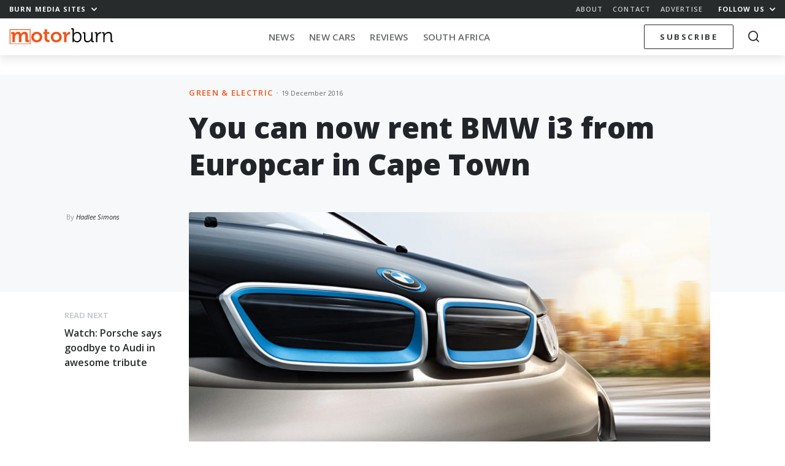

--- FILE ---
content_type: text/html; charset=UTF-8
request_url: https://memeburn.com/motorburn/2016/12/rent-bmw-i3-europcar-cape-town/
body_size: 19524
content:
<!DOCTYPE html>
<html lang="en-US">
<head>
	<meta charset="UTF-8">
	<meta http-equiv="X-UA-Compatible" content="IE=edge">
	<meta name="viewport" content="width=device-width, initial-scale=1, shrink-to-fit=no">
	<meta name="mobile-web-app-capable" content="yes">
	<meta name="apple-mobile-web-app-capable" content="yes">
	<meta name="apple-mobile-web-app-title" content="Motorburn - Because cars are gadgets">
	<link rel="profile" href="http://gmpg.org/xfn/11">
	<link rel="pingback" href="https://memeburn.com/motorburn/xmlrpc.php">
	<link rel="shortcut icon" href="https://memeburn.com/motorburn/wp-content/themes/Burnmedia/favicon.ico" />
	<script type="text/javascript">
!function(e){var t={};function n(r){if(t[r])return t[r].exports;var o=t[r]={i:r,l:!1,exports:{}};return e[r].call(o.exports,o,o.exports,n),o.l=!0,o.exports}n.m=e,n.c=t,n.d=function(e,t,r){n.o(e,t)||Object.defineProperty(e,t,{enumerable:!0,get:r})},n.r=function(e){"undefined"!=typeof Symbol&&Symbol.toStringTag&&Object.defineProperty(e,Symbol.toStringTag,{value:"Module"}),Object.defineProperty(e,"__esModule",{value:!0})},n.t=function(e,t){if(1&t&&(e=n(e)),8&t)return e;if(4&t&&"object"==typeof e&&e&&e.__esModule)return e;var r=Object.create(null);if(n.r(r),Object.defineProperty(r,"default",{enumerable:!0,value:e}),2&t&&"string"!=typeof e)for(var o in e)n.d(r,o,function(t){return e[t]}.bind(null,o));return r},n.n=function(e){var t=e&&e.__esModule?function(){return e.default}:function(){return e};return n.d(t,"a",t),t},n.o=function(e,t){return Object.prototype.hasOwnProperty.call(e,t)},n.p="",n(n.s=0)}([function(e,t,n){(function(e){!function({ampUrl:t,isCustomizePreview:n,isAmpDevMode:r,noampQueryVarName:o,noampQueryVarValue:i,disabledStorageKey:a,mobileUserAgents:s,regexRegex:u}){if("undefined"==typeof sessionStorage)return;const c=new RegExp(u);if(!s.some(e=>{const t=e.match(c);return!(!t||!new RegExp(t[1],t[2]).test(navigator.userAgent))||navigator.userAgent.includes(e)}))return;e.addEventListener("DOMContentLoaded",()=>{const e=document.getElementById("amp-mobile-version-switcher");if(!e)return;e.hidden=!1;const t=e.querySelector("a[href]");t&&t.addEventListener("click",()=>{sessionStorage.removeItem(a)})});const f=r&&["paired-browsing-non-amp","paired-browsing-amp"].includes(window.name);if(sessionStorage.getItem(a)||n||f)return;const d=new URL(location.href),l=new URL(t);l.hash=d.hash,d.searchParams.has(o)&&i===d.searchParams.get(o)?sessionStorage.setItem(a,"1"):l.href!==d.href&&(window.stop(),location.replace(l.href))}({"ampUrl":"https:\/\/memeburn.com\/motorburn\/2016\/12\/rent-bmw-i3-europcar-cape-town\/?amp=1","noampQueryVarName":"noamp","noampQueryVarValue":"mobile","disabledStorageKey":"amp_mobile_redirect_disabled","mobileUserAgents":["Mobile","Android","Silk\/","Kindle","BlackBerry","Opera Mini","Opera Mobi"],"regexRegex":"^\\/((?:.|\n)+)\\/([i]*)$","isCustomizePreview":false,"isAmpDevMode":false})}).call(this,n(1))},function(e,t){var n;n=function(){return this}();try{n=n||new Function("return this")()}catch(e){"object"==typeof window&&(n=window)}e.exports=n}]);
</script>
<meta name='robots' content='index, follow, max-image-preview:large, max-snippet:-1, max-video-preview:-1' />

	<!-- This site is optimized with the Yoast SEO plugin v17.4 - https://yoast.com/wordpress/plugins/seo/ -->
	<title>You can now rent BMW i3 from Europcar in Cape Town - Motorburn</title>
	<meta name="description" content="Europcar now offers the BMW i3 for car rental at Cape Town International Airport, BMW South Africa confirmed in a press statement." />
	<link rel="canonical" href="https://memeburn.com/motorburn/2016/12/rent-bmw-i3-europcar-cape-town/" />
	<meta property="og:locale" content="en_US" />
	<meta property="og:type" content="article" />
	<meta property="og:title" content="You can now rent BMW i3 from Europcar in Cape Town - Motorburn" />
	<meta property="og:description" content="Europcar now offers the BMW i3 for car rental at Cape Town International Airport, BMW South Africa confirmed in a press statement." />
	<meta property="og:url" content="https://memeburn.com/motorburn/2016/12/rent-bmw-i3-europcar-cape-town/" />
	<meta property="og:site_name" content="Motorburn" />
	<meta property="article:publisher" content="https://www.facebook.com/motorburn" />
	<meta property="article:published_time" content="2016-12-19T09:50:06+00:00" />
	<meta property="og:image" content="https://memeburn.com/motorburn/wp-content/uploads/sites/4/2016/06/bmw-i3-again.jpg" />
	<meta property="og:image:width" content="1600" />
	<meta property="og:image:height" content="900" />
	<meta name="twitter:card" content="summary_large_image" />
	<meta name="twitter:creator" content="@Motorburn" />
	<meta name="twitter:site" content="@Motorburn" />
	<meta name="twitter:label1" content="Written by" />
	<meta name="twitter:data1" content="Hadlee Simons" />
	<meta name="twitter:label2" content="Est. reading time" />
	<meta name="twitter:data2" content="1 minute" />
	<script type="application/ld+json" class="yoast-schema-graph">{"@context":"https://schema.org","@graph":[{"@type":"WebSite","@id":"https://memeburn.com/motorburn/#website","url":"https://memeburn.com/motorburn/","name":"Motorburn","description":"Because cars are gadgets","potentialAction":[{"@type":"SearchAction","target":{"@type":"EntryPoint","urlTemplate":"https://memeburn.com/motorburn/?s={search_term_string}"},"query-input":"required name=search_term_string"}],"inLanguage":"en-US"},{"@type":"ImageObject","@id":"https://memeburn.com/motorburn/2016/12/rent-bmw-i3-europcar-cape-town/#primaryimage","inLanguage":"en-US","url":"https://memeburn.com/motorburn/wp-content/uploads/sites/4/2016/06/bmw-i3-again.jpg","contentUrl":"https://memeburn.com/motorburn/wp-content/uploads/sites/4/2016/06/bmw-i3-again.jpg","width":1600,"height":900},{"@type":"WebPage","@id":"https://memeburn.com/motorburn/2016/12/rent-bmw-i3-europcar-cape-town/#webpage","url":"https://memeburn.com/motorburn/2016/12/rent-bmw-i3-europcar-cape-town/","name":"You can now rent BMW i3 from Europcar in Cape Town - Motorburn","isPartOf":{"@id":"https://memeburn.com/motorburn/#website"},"primaryImageOfPage":{"@id":"https://memeburn.com/motorburn/2016/12/rent-bmw-i3-europcar-cape-town/#primaryimage"},"datePublished":"2016-12-19T09:50:06+00:00","dateModified":"2016-12-19T09:50:06+00:00","author":{"@id":"https://memeburn.com/motorburn/#/schema/person/cd7d815c1396d2e849a988002eec7669"},"description":"Europcar now offers the BMW i3 for car rental at Cape Town International Airport, BMW South Africa confirmed in a press statement.","breadcrumb":{"@id":"https://memeburn.com/motorburn/2016/12/rent-bmw-i3-europcar-cape-town/#breadcrumb"},"inLanguage":"en-US","potentialAction":[{"@type":"ReadAction","target":["https://memeburn.com/motorburn/2016/12/rent-bmw-i3-europcar-cape-town/"]}]},{"@type":"BreadcrumbList","@id":"https://memeburn.com/motorburn/2016/12/rent-bmw-i3-europcar-cape-town/#breadcrumb","itemListElement":[{"@type":"ListItem","position":1,"name":"Home","item":"https://memeburn.com/motorburn/"},{"@type":"ListItem","position":2,"name":"You can now rent BMW i3 from Europcar in Cape Town"}]},{"@type":"Person","@id":"https://memeburn.com/motorburn/#/schema/person/cd7d815c1396d2e849a988002eec7669","name":"Hadlee Simons","image":{"@type":"ImageObject","@id":"https://memeburn.com/motorburn/#personlogo","inLanguage":"en-US","url":"https://secure.gravatar.com/avatar/65e74102a1418567ede1bc3d4fe5bd08?s=96&d=mm&r=g","contentUrl":"https://secure.gravatar.com/avatar/65e74102a1418567ede1bc3d4fe5bd08?s=96&d=mm&r=g","caption":"Hadlee Simons"},"url":"https://memeburn.com/motorburn/author/hadleesimons/"}]}</script>
	<!-- / Yoast SEO plugin. -->


<link rel='dns-prefetch' href='//cdnjs.cloudflare.com' />
<link rel='dns-prefetch' href='//platform.twitter.com' />
<link rel='dns-prefetch' href='//fonts.googleapis.com' />
<link rel='dns-prefetch' href='//s.w.org' />
<link rel='dns-prefetch' href='//m9m6e2w5.stackpathcdn.com' />
<link rel='dns-prefetch' href='//cdn.shareaholic.net' />
<link rel='dns-prefetch' href='//www.shareaholic.net' />
<link rel='dns-prefetch' href='//analytics.shareaholic.com' />
<link rel='dns-prefetch' href='//recs.shareaholic.com' />
<link rel='dns-prefetch' href='//partner.shareaholic.com' />
<link rel="alternate" type="application/octet-stream" title="Motorburn &raquo; Feed" href="https://memeburn.com/motorburn/feed/" />
<link rel="alternate" type="application/octet-stream" title="Motorburn &raquo; Comments Feed" href="https://memeburn.com/motorburn/comments/feed/" />
<!-- Shareaholic - https://www.shareaholic.com -->
<link rel='preload' href='//cdn.shareaholic.net/assets/pub/shareaholic.js' as='script'/>
<script data-no-minify='1' data-cfasync='false'>
_SHR_SETTINGS = {"endpoints":{"local_recs_url":"https:\/\/memeburn.com\/motorburn\/wp-admin\/admin-ajax.php?action=shareaholic_permalink_related","ajax_url":"https:\/\/memeburn.com\/motorburn\/wp-admin\/admin-ajax.php"},"site_id":"2661cd8fe5857d5cca8d4968903de0a5","url_components":{"year":"2016","monthnum":"12","day":"19","hour":"11","minute":"50","second":"06","post_id":"93534","postname":"rent-bmw-i3-europcar-cape-town","category":"electric-2"}};
</script>
<script data-no-minify='1' data-cfasync='false' src='//cdn.shareaholic.net/assets/pub/shareaholic.js' data-shr-siteid='2661cd8fe5857d5cca8d4968903de0a5' async ></script>

<!-- Shareaholic Content Tags -->
<meta name='shareaholic:site_name' content='Motorburn' />
<meta name='shareaholic:language' content='en-US' />
<meta name='shareaholic:url' content='https://memeburn.com/motorburn/2016/12/rent-bmw-i3-europcar-cape-town/' />
<meta name='shareaholic:keywords' content='tag:bmw, tag:bmw i3, tag:bmw i8, tag:electric cars, tag:electric vehicles, cat:green &amp; electric, type:post' />
<meta name='shareaholic:article_published_time' content='2016-12-19T11:50:06+00:00' />
<meta name='shareaholic:article_modified_time' content='2016-12-19T11:50:06+00:00' />
<meta name='shareaholic:shareable_page' content='true' />
<meta name='shareaholic:article_author_name' content='Hadlee Simons' />
<meta name='shareaholic:site_id' content='2661cd8fe5857d5cca8d4968903de0a5' />
<meta name='shareaholic:wp_version' content='9.7.1' />
<meta name='shareaholic:image' content='https://memeburn.com/motorburn/wp-content/uploads/sites/4/2016/06/bmw-i3-again-1024x576.jpg' />
<!-- Shareaholic Content Tags End -->
		<script type="text/javascript">
			window._wpemojiSettings = {"baseUrl":"https:\/\/s.w.org\/images\/core\/emoji\/13.1.0\/72x72\/","ext":".png","svgUrl":"https:\/\/s.w.org\/images\/core\/emoji\/13.1.0\/svg\/","svgExt":".svg","source":{"concatemoji":"https:\/\/memeburn.com\/motorburn\/wp-includes\/js\/wp-emoji-release.min.js?ver=5.8.1"}};
			!function(e,a,t){var n,r,o,i=a.createElement("canvas"),p=i.getContext&&i.getContext("2d");function s(e,t){var a=String.fromCharCode;p.clearRect(0,0,i.width,i.height),p.fillText(a.apply(this,e),0,0);e=i.toDataURL();return p.clearRect(0,0,i.width,i.height),p.fillText(a.apply(this,t),0,0),e===i.toDataURL()}function c(e){var t=a.createElement("script");t.src=e,t.defer=t.type="text/javascript",a.getElementsByTagName("head")[0].appendChild(t)}for(o=Array("flag","emoji"),t.supports={everything:!0,everythingExceptFlag:!0},r=0;r<o.length;r++)t.supports[o[r]]=function(e){if(!p||!p.fillText)return!1;switch(p.textBaseline="top",p.font="600 32px Arial",e){case"flag":return s([127987,65039,8205,9895,65039],[127987,65039,8203,9895,65039])?!1:!s([55356,56826,55356,56819],[55356,56826,8203,55356,56819])&&!s([55356,57332,56128,56423,56128,56418,56128,56421,56128,56430,56128,56423,56128,56447],[55356,57332,8203,56128,56423,8203,56128,56418,8203,56128,56421,8203,56128,56430,8203,56128,56423,8203,56128,56447]);case"emoji":return!s([10084,65039,8205,55357,56613],[10084,65039,8203,55357,56613])}return!1}(o[r]),t.supports.everything=t.supports.everything&&t.supports[o[r]],"flag"!==o[r]&&(t.supports.everythingExceptFlag=t.supports.everythingExceptFlag&&t.supports[o[r]]);t.supports.everythingExceptFlag=t.supports.everythingExceptFlag&&!t.supports.flag,t.DOMReady=!1,t.readyCallback=function(){t.DOMReady=!0},t.supports.everything||(n=function(){t.readyCallback()},a.addEventListener?(a.addEventListener("DOMContentLoaded",n,!1),e.addEventListener("load",n,!1)):(e.attachEvent("onload",n),a.attachEvent("onreadystatechange",function(){"complete"===a.readyState&&t.readyCallback()})),(n=t.source||{}).concatemoji?c(n.concatemoji):n.wpemoji&&n.twemoji&&(c(n.twemoji),c(n.wpemoji)))}(window,document,window._wpemojiSettings);
		</script>
		<style type="text/css">
img.wp-smiley,
img.emoji {
	display: inline !important;
	border: none !important;
	box-shadow: none !important;
	height: 1em !important;
	width: 1em !important;
	margin: 0 .07em !important;
	vertical-align: -0.1em !important;
	background: none !important;
	padding: 0 !important;
}
</style>
	<link rel='stylesheet' id='wp-block-library-css'  href='https://memeburn.com/motorburn/wp-includes/css/dist/block-library/style.min.css?ver=5.8.1' type='text/css' media='all' />
<style id='wp-block-library-inline-css' type='text/css'>
.has-text-align-justify{text-align:justify;}
</style>
<link rel='stylesheet' id='mediaelement-css'  href='https://memeburn.com/motorburn/wp-includes/js/mediaelement/mediaelementplayer-legacy.min.css?ver=4.2.16' type='text/css' media='all' />
<link rel='stylesheet' id='wp-mediaelement-css'  href='https://memeburn.com/motorburn/wp-includes/js/mediaelement/wp-mediaelement.min.css?ver=5.8.1' type='text/css' media='all' />
<link rel='stylesheet' id='elb-css'  href='https://memeburn.com/motorburn/wp-content/plugins/easy-liveblogs/assets/css/easy-liveblogs.css?ver=1.6.2' type='text/css' media='all' />
<link rel='stylesheet' id='OwlCarousel-css'  href='//cdnjs.cloudflare.com/ajax/libs/OwlCarousel2/2.3.4/assets/owl.carousel.min.css?ver=5.8.1' type='text/css' media='all' />
<link rel='stylesheet' id='burnmedia-styles-css'  href='https://memeburn.com/motorburn/wp-content/themes/Burnmedia/css/theme.min.css?ver=.1629292139' type='text/css' media='all' />
<link crossorigin="anonymous" rel='stylesheet' id=' add_google_fonts -css'  href='//fonts.googleapis.com/css?family=Open+Sans%3A400%2C400i%2C600%2C700%2C800&#038;ver=5.8.1' type='text/css' media='all' />
<link rel='stylesheet' id='jetpack_css-css'  href='https://memeburn.com/motorburn/wp-content/plugins/jetpack/css/jetpack.css?ver=10.9' type='text/css' media='all' />
<script type='text/javascript' src='https://memeburn.com/motorburn/wp-includes/js/jquery/jquery.min.js?ver=3.6.0' id='jquery-core-js'></script>
<script type='text/javascript' src='https://memeburn.com/motorburn/wp-includes/js/jquery/jquery-migrate.min.js?ver=3.3.2' id='jquery-migrate-js'></script>
<link rel="https://api.w.org/" href="https://memeburn.com/motorburn/wp-json/" /><link rel="alternate" type="application/json" href="https://memeburn.com/motorburn/wp-json/wp/v2/posts/93534" /><link rel="EditURI" type="application/rsd+xml" title="RSD" href="https://memeburn.com/motorburn/xmlrpc.php?rsd" />
<link rel="wlwmanifest" type="application/wlwmanifest+xml" href="https://memeburn.com/motorburn/wp-includes/wlwmanifest.xml" /> 
<meta name="generator" content="WordPress 5.8.1" />
<link rel='shortlink' href='https://memeburn.com/motorburn/?p=93534' />
<link rel="alternate" type="application/json+oembed" href="https://memeburn.com/motorburn/wp-json/oembed/1.0/embed?url=https%3A%2F%2Fmemeburn.com%2Fmotorburn%2F2016%2F12%2Frent-bmw-i3-europcar-cape-town%2F" />
<link rel="alternate" type="text/xml+oembed" href="https://memeburn.com/motorburn/wp-json/oembed/1.0/embed?url=https%3A%2F%2Fmemeburn.com%2Fmotorburn%2F2016%2F12%2Frent-bmw-i3-europcar-cape-town%2F&#038;format=xml" />
<!-- HFCM by 99 Robots - Snippet # 2: Facebook Pixel -->

	<!-- Facebook Pixel Code -->
	<script>
		!function(f,b,e,v,n,t,s){if(f.fbq)return;n=f.fbq=function(){n.callMethod?
		n.callMethod.apply(n,arguments):n.queue.push(arguments)};if(!f._fbq)f._fbq=n;
			n.push=n;n.loaded=!0;n.version='2.0';n.queue=[];t=b.createElement(e);t.async=!0;
			t.src=v;s=b.getElementsByTagName(e)[0];s.parentNode.insertBefore(t,s)}(window,
		document,'script','https://connect.facebook.net/en_US/fbevents.js');
		fbq('init', '1002178113139319');
		fbq('track', 'PageView');
	</script>
	<noscript><img height="1" width="1" style="display:none"
		src="https://www.facebook.com/tr?id=1002178113139319&ev=PageView&noscript=1"
		/></noscript>
	<!-- DO NOT MODIFY -->
	<!-- End Facebook Pixel Code -->
<!-- /end HFCM by 99 Robots -->
<!-- HFCM by 99 Robots - Snippet # 3: Favicon -->
<link rel="icon" href="https://memeburn.com/motorburn/wp-content/uploads/sites/4/2019/04/cropped-ic_motorburn-32x32.png" sizes="32x32" />
<link rel="icon" href="https://memeburn.com/motorburn/wp-content/uploads/sites/4/2019/04/cropped-ic_motorburn-192x192.png" sizes="192x192" />
<link rel="apple-touch-icon-precomposed" href="https://memeburn.com/motorburn/wp-content/uploads/sites/4/2019/04/cropped-ic_motorburn-180x180.png" />
<meta name="msapplication-TileImage" content="https://memeburn.com/motorburn/wp-content/uploads/sites/4/2019/04/cropped-ic_motorburn-270x270.png" />
<!-- /end HFCM by 99 Robots -->
<!-- HFCM by 99 Robots - Snippet # 4: 1x1 RO header -->
<script async src="https://securepubads.g.doubleclick.net/tag/js/gpt.js"></script>
<script>
  window.googletag = window.googletag || {cmd: []};
  googletag.cmd.push(function() {
    googletag.defineSlot('/6979103/MotorResponsive_Overlay', [1, 1], 'div-gpt-ad-1600333079964-0').addService(googletag.pubads());
    googletag.enableServices();
  });
</script>
<!-- /end HFCM by 99 Robots -->
<!-- HFCM by 99 Robots - Snippet # 6: Google Tag Manager (GTM) head tag -->
<!-- Google Tag Manager -->
<script>(function(w,d,s,l,i){w[l]=w[l]||[];w[l].push({'gtm.start':
new Date().getTime(),event:'gtm.js'});var f=d.getElementsByTagName(s)[0],
j=d.createElement(s),dl=l!='dataLayer'?'&l='+l:'';j.async=true;j.src=
'https://www.googletagmanager.com/gtm.js?id='+i+dl;f.parentNode.insertBefore(j,f);
})(window,document,'script','dataLayer','GTM-TM7NW8R6');</script>
<!-- End Google Tag Manager -->
<!-- /end HFCM by 99 Robots -->
<style type='text/css'>img#wpstats{display:none}</style>
	<style type="text/css">.recentcomments a{display:inline !important;padding:0 !important;margin:0 !important;}</style><link rel="amphtml" href="https://memeburn.com/motorburn/2016/12/rent-bmw-i3-europcar-cape-town/?amp=1"><style>#amp-mobile-version-switcher{position:absolute;width:100%;left:0;z-index:100}#amp-mobile-version-switcher>a{display:block;padding:15px 0;font-family:-apple-system,BlinkMacSystemFont,Segoe UI,Roboto,Oxygen-Sans,Ubuntu,Cantarell,Helvetica Neue,sans-serif;font-size:16px;font-weight:600;color:#eaeaea;text-align:center;text-decoration:none;background-color:#444;border:0}#amp-mobile-version-switcher>a:active,#amp-mobile-version-switcher>a:focus,#amp-mobile-version-switcher>a:hover{text-decoration:underline}</style><link rel="alternate" type="text/html" media="only screen and (max-width: 640px)" href="https://memeburn.com/motorburn/2016/12/rent-bmw-i3-europcar-cape-town/?amp=1"><link rel="icon" href="https://memeburn.com/motorburn/wp-content/uploads/sites/4/2019/04/cropped-ic_motorburn-32x32.png" sizes="32x32" />
<link rel="icon" href="https://memeburn.com/motorburn/wp-content/uploads/sites/4/2019/04/cropped-ic_motorburn-192x192.png" sizes="192x192" />
<link rel="apple-touch-icon" href="https://memeburn.com/motorburn/wp-content/uploads/sites/4/2019/04/cropped-ic_motorburn-180x180.png" />
<meta name="msapplication-TileImage" content="https://memeburn.com/motorburn/wp-content/uploads/sites/4/2019/04/cropped-ic_motorburn-270x270.png" />

	<script>
    var googletag = googletag || {};
    googletag.cmd = googletag.cmd || [];
    (function() {
			var gads = document.createElement('script');
			gads.async = true;
			gads.type = 'text/javascript';
			var useSSL = 'https:' == document.location.protocol;
			gads.src = (useSSL ? 'https:' : 'http:') +
			'//www.googletagservices.com/tag/js/gpt.js';
			var node = document.getElementsByTagName('script')[0];
			node.parentNode.insertBefore(gads, node);
    })();
    </script>
    <script>
			let segments = 5
		let homepage = segments == 1
		let category = segments == 3
		let single =  segments == 4
		let desktop = window.innerWidth > 991
		let takeover = false
			
					googletag.cmd.push(function() {


						if (desktop) {
							
							if(takeover) {
								googletag.defineSlot('/6979103/Motorburn_CF_1400X740_skin', [1, 1], 'div-gpt-ad-1551779123998-0').addService(googletag.pubads()).setTargeting('motorburn','none');
							}
							
								googletag.defineSlot('/6979103/Motorburn_BL_ATF_970x250', [[970, 90], [728, 90], [970, 250]], 'div-gpt-ad-1551779238156-0').addService(googletag.pubads()).setTargeting('motorburn','none');
								googletag.defineSlot('/6979103/Motorburn_BL_BTF_970x250', [[970, 90], [728, 90], [970, 250]], 'div-gpt-ad-1551779284087-0').addService(googletag.pubads()).setTargeting('motorburn','none');
								googletag.defineSlot('/6979103/Motorburn_BL_BTF_970x250', [[970, 90], [728, 90], [970, 250]], 'div-gpt-ad-1551779284087-1').addService(googletag.pubads()).setTargeting('motorburn','none');

								googletag.defineSlot('/6979103/Motorburn_HPS_BTF_300x600', [[300, 1050], [160, 600], [300, 600]], 'div-gpt-ad-1551779407450-0').addService(googletag.pubads()).setTargeting('motorburn','none');

								googletag.defineSlot('/6979103/Motorburn_MR_ATF_300x250', [300, 250], 'div-gpt-ad-1551779450660-0').addService(googletag.pubads()).setTargeting('motorburn','none');
								googletag.defineSlot('/6979103/Motorburn_MR_BTF_300x250', [300, 250], 'div-gpt-ad-1551779495995-0').addService(googletag.pubads()).setTargeting('motorburn','none');

								googletag.defineSlot('/6979103/Motorburn_HPS_ATF_300x600', [[160, 600], [300, 600], [300, 1050]], 'div-gpt-ad-1551779336633-0').addService(googletag.pubads()).setTargeting('motorburn','none');

						} else {

							// Mobile
								googletag.defineSlot('/6979103/Motorburn_Mobi_ATF_300x600', [300, 600], 'div-gpt-ad-1551865644397-0').addService(googletag.pubads()).setTargeting('motorburn','none');
								googletag.defineSlot('/6979103/Motorburn_Mobi_BTF_300x250', [300, 250], 'div-gpt-ad-1551865448022-0').addService(googletag.pubads()).setTargeting('motorburn','none');
								googletag.defineSlot('/6979103/Motorburn_Mobi_CTF_300x250', [300, 250], 'div-gpt-ad-1551865518768-0').addService(googletag.pubads()).setTargeting('motorburn','none');

								googletag.defineSlot('/6979103/Motorburn_Mobi_ATF_300x250', [300, 250], 'div-gpt-ad-1551865583780-0').addService(googletag.pubads()).setTargeting('motorburn','none');

								// 2021 Tags
								if(single) {
								googletag.defineSlot('/6979103/MotorAnchor_Mobi_ATF_320x50', [[320, 100], [320, 50]], 'div-gpt-ad-1613728533586-0').addService(googletag.pubads()).setTargeting('motorburn','none');
								googletag.defineSlot('/6979103/MotorInPage_Mobi_ATF_300x250', [300, 250], 'div-gpt-ad-1613727966195-0').addService(googletag.pubads()).setTargeting('motorburn','none');
								}
							}

						googletag.pubads().enableAsyncRendering();

						googletag.pubads().setTargeting('url','/2016/12/rent-bmw-i3-europcar-cape-town/');
						googletag.enableServices();
					});
			
			    </script>

</head>
<body class="post-template-default single single-post postid-93534 single-format-standard site__4 group-blog">

<div class="hfeed site" id="page">

<div class="nav-headroom">

	<div class="nav-top">
		<div class="z-up z-up--charcoal">
			<div class="container-fluid">
				<div class="row">
					<div class="col-7 col-sm-4">
						<a href="#" class="h6 -bold toggle-body" data-toggleclass="burn-mega--open">Burn Media Sites <i class="ml-1 icon-chevron"></i></a> 
					</div>
					<div class="col-5 col-sm-8 text-right">
						<ul class="nav-top_links d-none d-sm-inline-block">
							<li><a href="https://memeburn.com/about" class="h6 -semibold">About</a></li>
							<li><a href="https://memeburn.com/contact" class="h6 -semibold">Contact</a></li>
							<li><a href="https://memeburn.com/advertise" class="h6 -semibold">Advertise</a></li>
						</ul>
						<a href="#" class="h6 -bold toggle-body" data-toggleclass="burn-social-list--open">Follow Us <i class="ml-1 icon-chevron"></i></a>
					</div>
				</div>
			</div>
		</div>

		<div class="burn-mega-menu">
		<div class="container-fluid">
      <div class="row">
        <div class="col-lg-10 offset-lg-1">
          <div class="row">
            <div class="col-3 d-none d-md-block">
              <ul class="burn-mega__sidemenu list-unstyled">
                <li class="bms site--1">
                  <a href="#memeburn" class="megaswitch themelink active" data-target="megasite-1">
                    <span>Memeburn</span>Tech-savvy insight and analysis
                  </a>
                </li>
                <li class="bms site--2">
                  <a href="#ventureburn" class="megaswitch themelink" data-target="megasite-2" >
                    <span>Ventureburn</span>Startup news for emerging markets
                  </a>
                </li>
                <li class="bms site--3">
                  <a href="#gearburn" class="megaswitch themelink" data-target="megasite-3" >
                    <span>Gearburn</span>Incisive reviews for the gadget obsessed
                  </a>
                </li>
                <li class="bms site--4">
                  <a href="#motorburn" class="megaswitch themelink" data-target="megasite-4" >
                    <span>Motorburn</span>Because cars are gadgets
                  </a>
                </li>
                <!-- <li class="bms site--5">
                  <a href="http://jobsburn.com" target="blank" class="themelink">
                    <span>Jobsburn</span>Digital industry jobs for the anti 9 to 5!
                  </a>
                </li> -->
              </ul>
            </div>
            <div class="col-12 col-md-9">

                            <div class="megasite megasite-1 site__1 active">
                <div class="row megabar">
                  <div class="col-8 col-md-4">
                  
                    <!-- Memeburn -->
                                          <a href="https://memeburn.com" class="logo__site logo__site--1"></a>
                    
                    <!-- Ventureburn -->
                    
                    <!-- Gearburn -->
                    
                    <!-- Motorburn -->
                                        
                  </div>
                  <div class="col-4 col-md-8 text-right">
                      <div class="d-none d-md-block">
                      
                  
                    <!-- Memeburn -->
                                          <a href="https://memeburn.com/" class="burn-mega__more float-right">More<i class="icon-chevron"></i></a>
                    
                    <!-- Ventureburn -->
                    
                    <!-- Gearburn -->
                    
                    <!-- Motorburn -->
                                        
                        <div class="menu-primary-menu-container"><ul id="nav-bar-menu" class="nav-bar__categories nav-bar__categories--drop"><li itemscope="itemscope" itemtype="https://www.schema.org/SiteNavigationElement" id="menu-item-173981" class="menu-item menu-item-type-custom menu-item-object-custom menu-item-173981 nav-item"><a title="Technology" href="https://memeburn.com/gearburn/" class="nav-link">Technology</a></li>
<li itemscope="itemscope" itemtype="https://www.schema.org/SiteNavigationElement" id="menu-item-155692" class="menu-item menu-item-type-custom menu-item-object-custom menu-item-has-children dropdown menu-item-155692 nav-item"><a title="South Africa" href="https://memeburn.com/tag/south-africa" class="nav-link">South Africa</a>
<ul class="dropdown-menu"  role="menu">
	<li itemscope="itemscope" itemtype="https://www.schema.org/SiteNavigationElement" id="menu-item-156990" class="menu-item menu-item-type-custom menu-item-object-custom menu-item-156990 nav-item"><a title="Cape Town" href="https://memeburn.com/tag/cape-town" class="dropdown-item">Cape Town</a></li>
	<li itemscope="itemscope" itemtype="https://www.schema.org/SiteNavigationElement" id="menu-item-156992" class="menu-item menu-item-type-custom menu-item-object-custom menu-item-156992 nav-item"><a title="Johannesburg" href="https://memeburn.com/tag/johannesburg" class="dropdown-item">Johannesburg</a></li>
</ul>
</li>
<li itemscope="itemscope" itemtype="https://www.schema.org/SiteNavigationElement" id="menu-item-140257" class="menu-item menu-item-type-taxonomy menu-item-object-category menu-item-140257 nav-item"><a title="TV &amp; Movies" href="https://memeburn.com/category/geek-culture/tv-movies/" class="nav-link">TV &#038; Movies</a></li>
<li itemscope="itemscope" itemtype="https://www.schema.org/SiteNavigationElement" id="menu-item-48042" class="menu-item menu-item-type-custom menu-item-object-custom menu-item-has-children dropdown menu-item-48042 nav-item"><a title="Social Media" href="/category/social-media" class="nav-link">Social Media</a>
<ul class="dropdown-menu"  role="menu">
	<li itemscope="itemscope" itemtype="https://www.schema.org/SiteNavigationElement" id="menu-item-48070" class="menu-item menu-item-type-taxonomy menu-item-object-category menu-item-48070 nav-item"><a title="Facebook" href="https://memeburn.com/category/social-media/facebook/" class="dropdown-item">Facebook</a></li>
	<li itemscope="itemscope" itemtype="https://www.schema.org/SiteNavigationElement" id="menu-item-140245" class="menu-item menu-item-type-taxonomy menu-item-object-category menu-item-140245 nav-item"><a title="Instagram" href="https://memeburn.com/category/social-media/instagram/" class="dropdown-item">Instagram</a></li>
	<li itemscope="itemscope" itemtype="https://www.schema.org/SiteNavigationElement" id="menu-item-140248" class="menu-item menu-item-type-taxonomy menu-item-object-category menu-item-140248 nav-item"><a title="Snapchat" href="https://memeburn.com/category/social-media/snapchat/" class="dropdown-item">Snapchat</a></li>
	<li itemscope="itemscope" itemtype="https://www.schema.org/SiteNavigationElement" id="menu-item-48076" class="menu-item menu-item-type-taxonomy menu-item-object-category menu-item-48076 nav-item"><a title="Twitter" href="https://memeburn.com/category/social-media/twitter/" class="dropdown-item">Twitter</a></li>
	<li itemscope="itemscope" itemtype="https://www.schema.org/SiteNavigationElement" id="menu-item-140251" class="menu-item menu-item-type-taxonomy menu-item-object-category menu-item-140251 nav-item"><a title="YouTube" href="https://memeburn.com/category/social-media/youtube/" class="dropdown-item">YouTube</a></li>
	<li itemscope="itemscope" itemtype="https://www.schema.org/SiteNavigationElement" id="menu-item-140250" class="menu-item menu-item-type-taxonomy menu-item-object-category menu-item-140250 nav-item"><a title="WhatsApp" href="https://memeburn.com/category/social-media/whatsapp/" class="dropdown-item">WhatsApp</a></li>
</ul>
</li>
<li itemscope="itemscope" itemtype="https://www.schema.org/SiteNavigationElement" id="menu-item-158590" class="menu-item menu-item-type-taxonomy menu-item-object-category menu-item-158590 nav-item"><a title="Apps" href="https://memeburn.com/category/tech-industry-news/programs-apps/" class="nav-link">Apps</a></li>
<li itemscope="itemscope" itemtype="https://www.schema.org/SiteNavigationElement" id="menu-item-170749" class="menu-item menu-item-type-custom menu-item-object-custom menu-item-170749 nav-item"><a title="Eskom Crisis" href="https://memeburn.com/tag/Eskom" class="nav-link">Eskom Crisis</a></li>
</ul></div>                      </div>
                      <div class="d-md-none megatoggle float-right" data-target="megasite-1"></div>
                  </div>
                  <div class="col-12">
                    <hr class="megabar--bb">
                  </div>
                </div>
                <div class="row mb-md-4 megacontent">
                                              <div class="col-sm-4">
                            <div class="postblock postblock--xs-mini postblock--grid postblock--no-excerpt">
                                  <article class="post-188976 post type-post status-publish format-standard has-post-thumbnail hentry category-ces category-gearburn category-general-tech category-news tag-ai-devices tag-ces-2026 tag-consumer-tech tag-gadgets tag-innovation tag-south-africa" id="post-188976">

    <header class="entry-header">
    <a href="https://memeburn.com/2026/01/the-weirdest-ces-2026-tech-people-might-actually-use-in-south-africa/" rel="bookmark">    <div class="img postimage lazy" style="background-image:url(https://memeburn.com/motorburn/wp-content/uploads/2026/01/gettyimages-free-300x169.jpg)"></div>
    <div class="img thumb d-sm-none lazy" style="background-image:url(https://memeburn.com/motorburn/wp-content/uploads/2026/01/gettyimages-free-150x150.jpg)"></div>
    </a>

      <h2 class="entry-title"><a href="https://memeburn.com/2026/01/the-weirdest-ces-2026-tech-people-might-actually-use-in-south-africa/" rel="bookmark">The Weirdest CES 2026 Tech People Might Actually Use In South Africa</a></h2>
    </header><!-- .entry-header -->

    <div class="entry-content">

      <p>Every January, CES reminds us that the future rarely arrives neatly packaged. Some products feel years away from real use, while others look strange&#8230;</p>

    </div><!-- .entry-content -->

    <footer>
      
          <div class="entry-meta">
            <span class="byline"> <span class="author vcard"><a class="url fn n" href="https://memeburn.com/author/staff-reporter/">Staff Reporter</a></span></span>            <span class="category"><a href="https://memeburn.com/category/tech-industry-news/conferences/ces/">CES</a></span>            <span class="divdot">•</span>
            <span class="posted-on"><a href="https://memeburn.com/2026/01/the-weirdest-ces-2026-tech-people-might-actually-use-in-south-africa/" rel="bookmark"><time class="timeago entry-date published updated" datetime="2026-01-20T10:37:15+02:00">20 January 2026</time></a></span>          </div><!-- .entry-meta -->

          </footer>

  </article><!-- #post-## -->
                            </div>
                          </div>
                                                  <div class="col-sm-4">
                            <div class="postblock postblock--xs-mini postblock--grid postblock--no-excerpt">
                                  <article class="post-188964 post type-post status-publish format-standard has-post-thumbnail hentry category-tech-industry-news category-news category-whatsapp tag-digital-culture tag-messaging tag-meta tag-productivity tag-south-africa tag-updates tag-whatsapp" id="post-188964">

    <header class="entry-header">
    <a href="https://memeburn.com/2026/01/whatsapps-2026-updates-are-making-the-app-a-daily-productivity-layer/" rel="bookmark">    <div class="img postimage lazy" style="background-image:url(https://memeburn.com/motorburn/wp-content/uploads/2025/09/whatsapp-892926_1280-300x200.jpg)"></div>
    <div class="img thumb d-sm-none lazy" style="background-image:url(https://memeburn.com/motorburn/wp-content/uploads/2025/09/whatsapp-892926_1280-150x150.jpg)"></div>
    </a>

      <h2 class="entry-title"><a href="https://memeburn.com/2026/01/whatsapps-2026-updates-are-making-the-app-a-daily-productivity-layer/" rel="bookmark">WhatsApp’s 2026 Updates Are Making The App A Daily Productivity Layer</a></h2>
    </header><!-- .entry-header -->

    <div class="entry-content">

      <p>WhatsApp remains the backbone of digital communication in South Africa. Whether it is school groups, family messaging, buying and selling in local communities, or&#8230;</p>

    </div><!-- .entry-content -->

    <footer>
      
          <div class="entry-meta">
            <span class="byline"> <span class="author vcard"><a class="url fn n" href="https://memeburn.com/author/staff-reporter/">Staff Reporter</a></span></span>            <span class="category"><a href="https://memeburn.com/category/tech-industry-news/">Industry News</a></span>            <span class="divdot">•</span>
            <span class="posted-on"><a href="https://memeburn.com/2026/01/whatsapps-2026-updates-are-making-the-app-a-daily-productivity-layer/" rel="bookmark"><time class="timeago entry-date published updated" datetime="2026-01-19T18:03:41+02:00">19 January 2026</time></a></span>          </div><!-- .entry-meta -->

          </footer>

  </article><!-- #post-## -->
                            </div>
                          </div>
                                                  <div class="col-sm-4">
                            <div class="postblock postblock--xs-mini postblock--grid postblock--no-excerpt">
                                  <article class="post-188960 post type-post status-publish format-standard has-post-thumbnail hentry category-artificial-intelligence category-emerging-markets-2 category-future-technology tag-ai tag-automation tag-digital-skills tag-jobs tag-south-africa tag-workforce" id="post-188960">

    <header class="entry-header">
    <a href="https://memeburn.com/2026/01/ai-literacy-is-quietly-becoming-a-job-requirement-in-south-africa/" rel="bookmark">    <div class="img postimage lazy" style="background-image:url(https://memeburn.com/motorburn/wp-content/uploads/2026/01/AI-2026-300x169.jpg)"></div>
    <div class="img thumb d-sm-none lazy" style="background-image:url(https://memeburn.com/motorburn/wp-content/uploads/2026/01/AI-2026-150x150.jpg)"></div>
    </a>

      <h2 class="entry-title"><a href="https://memeburn.com/2026/01/ai-literacy-is-quietly-becoming-a-job-requirement-in-south-africa/" rel="bookmark">AI Literacy Is Quietly Becoming a Job Requirement in South Africa</a></h2>
    </header><!-- .entry-header -->

    <div class="entry-content">

      <p>South Africa’s job market is changing, but not in the way most people expect. While headlines still focus on job losses and automation fears,&#8230;</p>

    </div><!-- .entry-content -->

    <footer>
      
          <div class="entry-meta">
            <span class="byline"> <span class="author vcard"><a class="url fn n" href="https://memeburn.com/author/staff-reporter/">Staff Reporter</a></span></span>            <span class="category"><a href="https://memeburn.com/category/future-technology/artificial-intelligence/">Artificial Intelligence</a></span>            <span class="divdot">•</span>
            <span class="posted-on"><a href="https://memeburn.com/2026/01/ai-literacy-is-quietly-becoming-a-job-requirement-in-south-africa/" rel="bookmark"><time class="timeago entry-date published updated" datetime="2026-01-19T17:48:27+02:00">19 January 2026</time></a></span>          </div><!-- .entry-meta -->

          </footer>

  </article><!-- #post-## -->
                            </div>
                          </div>
                        
                    
                                      <div class="col-12 text-right d-md-none site--1">
                      <a href="#" class="burn-mega__more mt-0 mb-3">More<i class="icon-chevron"></i></a>
                  </div>
                </div>
              </div>
                            <div class="megasite megasite-2 site__2">
                <div class="row megabar">
                  <div class="col-8 col-md-4">
                  
                    <!-- Memeburn -->
                    
                    <!-- Ventureburn -->
                                          <a href="https://ventureburn.com" class="logo__site logo__site--2"></a>
                    
                    <!-- Gearburn -->
                    
                    <!-- Motorburn -->
                                        
                  </div>
                  <div class="col-4 col-md-8 text-right">
                      <div class="d-none d-md-block">
                      
                  
                    <!-- Memeburn -->
                    
                    <!-- Ventureburn -->
                                          <a href="https://ventureburn.com/" class="burn-mega__more float-right">More<i class="icon-chevron"></i></a>
                    
                    <!-- Gearburn -->
                    
                    <!-- Motorburn -->
                                        
                        <div class="menu-primary-menu-container"><ul id="nav-bar-menu" class="nav-bar__categories nav-bar__categories--drop"><li itemscope="itemscope" itemtype="https://www.schema.org/SiteNavigationElement" id="menu-item-149823" class="menu-item menu-item-type-taxonomy menu-item-object-category menu-item-149823 nav-item"><a title="News" href="https://ventureburn.com/category/startup-news/" class="nav-link">News</a></li>
<li itemscope="itemscope" itemtype="https://www.schema.org/SiteNavigationElement" id="menu-item-62226" class="menu-item menu-item-type-taxonomy menu-item-object-category menu-item-62226 nav-item"><a title="Startups" href="https://ventureburn.com/category/startups/" class="nav-link">Startups</a></li>
<li itemscope="itemscope" itemtype="https://www.schema.org/SiteNavigationElement" id="menu-item-62355" class="menu-item menu-item-type-taxonomy menu-item-object-category menu-item-62355 nav-item"><a title="Venture Capital" href="https://ventureburn.com/category/venture-capital/" class="nav-link">Venture Capital</a></li>
<li itemscope="itemscope" itemtype="https://www.schema.org/SiteNavigationElement" id="menu-item-126824" class="menu-item menu-item-type-taxonomy menu-item-object-category menu-item-126824 nav-item"><a title="Crypto" href="https://ventureburn.com/category/cryptocurrency/" class="nav-link">Crypto</a></li>
<li itemscope="itemscope" itemtype="https://www.schema.org/SiteNavigationElement" id="menu-item-119848" class="menu-item menu-item-type-taxonomy menu-item-object-category menu-item-119848 nav-item"><a title="Events" href="https://ventureburn.com/category/events/" class="nav-link">Events</a></li>
<li itemscope="itemscope" itemtype="https://www.schema.org/SiteNavigationElement" id="menu-item-149909" class="menu-item menu-item-type-taxonomy menu-item-object-category menu-item-149909 nav-item"><a title="Directories" href="https://ventureburn.com/category/startup-directories/" class="nav-link">Directories</a></li>
</ul></div>                      </div>
                      <div class="d-md-none megatoggle float-right" data-target="megasite-2"></div>
                  </div>
                  <div class="col-12">
                    <hr class="megabar--bb">
                  </div>
                </div>
                <div class="row mb-md-4 megacontent">
                                              <div class="col-sm-4">
                            <div class="postblock postblock--xs-mini postblock--grid postblock--no-excerpt">
                                  <article class="post-187329 post type-post status-publish format-standard has-post-thumbnail hentry category-emerging-markets-2 category-entrepreneurship category-news tag-agri-tech-startups-food-systems-innovation-climate-smart-farming-african-accelerators-innovate47-venture-building-startup-funding-opportunities" id="post-187329">

    <header class="entry-header">
    <a href="https://ventureburn.com/2025/08/innovate47-launches-global-food-agri-accelerator-to-back-climate-smart-startups/" rel="bookmark">    <div class="img postimage lazy" style="background-image:url(https://memeburn.com/motorburn/wp-content/uploads/sites/2/2025/08/Innovate-300x146.jpg)"></div>
    <div class="img thumb d-sm-none lazy" style="background-image:url(https://memeburn.com/motorburn/wp-content/uploads/sites/2/2025/08/Innovate-150x150.jpg)"></div>
    </a>

      <h2 class="entry-title"><a href="https://ventureburn.com/2025/08/innovate47-launches-global-food-agri-accelerator-to-back-climate-smart-startups/" rel="bookmark">Innovate47 Launches Global Food &amp; Agri Accelerator to Back Climate-Smart Startups</a></h2>
    </header><!-- .entry-header -->

    <div class="entry-content">

      <div style='display:none;' class='shareaholic-canvas' data-app='share_buttons' data-title='Innovate47 Launches Global Food &amp;amp; Agri Accelerator to Back Climate-Smart Startups' data-link='https://ventureburn.com/2025/08/innovate47-launches-global-food-agri-accelerator-to-back-climate-smart-startups/' data-app-id-name='post_above_content'></div><p> Innovate47, the global venture builder and entrepreneur support organisation, has launched a new Food &amp; Agri Accelerator to help founders reshape food systems and&#8230;</p>
<div style='display:none;' class='shareaholic-canvas' data-app='share_buttons' data-title='Innovate47 Launches Global Food &amp;amp; Agri Accelerator to Back Climate-Smart Startups' data-link='https://ventureburn.com/2025/08/innovate47-launches-global-food-agri-accelerator-to-back-climate-smart-startups/' data-app-id-name='post_below_content'></div>
    </div><!-- .entry-content -->

    <footer>
      
          <div class="entry-meta">
            <span class="byline"> <span class="author vcard"><a class="url fn n" href="https://ventureburn.com/author/staff-reporter/">Staff Reporter</a></span></span>            <span class="category"><a href="https://ventureburn.com/category/emerging-markets-2/">Emerging Markets</a></span>            <span class="divdot">•</span>
            <span class="posted-on"><a href="https://ventureburn.com/2025/08/innovate47-launches-global-food-agri-accelerator-to-back-climate-smart-startups/" rel="bookmark"><time class="timeago entry-date published updated" datetime="2025-08-20T12:44:29+02:00">20 August 2025</time></a></span>          </div><!-- .entry-meta -->

          </footer>

  </article><!-- #post-## -->
                            </div>
                          </div>
                                                  <div class="col-sm-4">
                            <div class="postblock postblock--xs-mini postblock--grid postblock--no-excerpt">
                                  <article class="post-187326 post type-post status-publish format-standard has-post-thumbnail hentry category-news category-partner-content tag-nigeria-oil-and-gas-simbi-wabote-local-content-development-ncdmb-african-energy-policy-industrial-transformation-oil-and-gas-roadmap-nigerian-content-development" id="post-187326">

    <header class="entry-header">
    <a href="https://ventureburn.com/2025/08/simbi-wabotes-10-year-roadmap-how-nigeria-achieved-54-local-content-growth/" rel="bookmark">    <div class="img postimage lazy" style="background-image:url(https://memeburn.com/motorburn/wp-content/uploads/sites/2/2025/08/Oil-300x200.jpg)"></div>
    <div class="img thumb d-sm-none lazy" style="background-image:url(https://memeburn.com/motorburn/wp-content/uploads/sites/2/2025/08/Oil-150x150.jpg)"></div>
    </a>

      <h2 class="entry-title"><a href="https://ventureburn.com/2025/08/simbi-wabotes-10-year-roadmap-how-nigeria-achieved-54-local-content-growth/" rel="bookmark">Simbi Wabote&#8217;s 10-Year Roadmap: How Nigeria Achieved 54% Local Content Growth</a></h2>
    </header><!-- .entry-header -->

    <div class="entry-content">

      <div style='display:none;' class='shareaholic-canvas' data-app='share_buttons' data-title='Simbi Wabote&#039;s 10-Year Roadmap: How Nigeria Achieved 54% Local Content Growth' data-link='https://ventureburn.com/2025/08/simbi-wabotes-10-year-roadmap-how-nigeria-achieved-54-local-content-growth/' data-app-id-name='post_above_content'></div><p>When Simbi Wabote assumed leadership of Nigeria&#8217;s Content Development and Monitoring Board (NCDMB) in 2016, he inherited an oil industry where local participation had&#8230;</p>
<div style='display:none;' class='shareaholic-canvas' data-app='share_buttons' data-title='Simbi Wabote&#039;s 10-Year Roadmap: How Nigeria Achieved 54% Local Content Growth' data-link='https://ventureburn.com/2025/08/simbi-wabotes-10-year-roadmap-how-nigeria-achieved-54-local-content-growth/' data-app-id-name='post_below_content'></div>
    </div><!-- .entry-content -->

    <footer>
      
          <div class="entry-meta">
            <span class="byline"> <span class="author vcard"><a class="url fn n" href="https://ventureburn.com/author/suppliedcontent/">Supplied</a></span></span>            <span class="category"><a href="https://ventureburn.com/category/news/">News</a></span>            <span class="divdot">•</span>
            <span class="posted-on"><a href="https://ventureburn.com/2025/08/simbi-wabotes-10-year-roadmap-how-nigeria-achieved-54-local-content-growth/" rel="bookmark"><time class="timeago entry-date published updated" datetime="2025-08-20T12:31:48+02:00">20 August 2025</time></a></span>          </div><!-- .entry-meta -->

          </footer>

  </article><!-- #post-## -->
                            </div>
                          </div>
                                                  <div class="col-sm-4">
                            <div class="postblock postblock--xs-mini postblock--grid postblock--no-excerpt">
                                  <article class="post-187324 post type-post status-publish format-standard has-post-thumbnail hentry category-entrepreneurship category-news category-venture-capital tag-asset-management tag-aum-growth tag-financial-services tag-hedge-fund-strategies tag-institutional-investors tag-investment-trends tag-private-equity tag-retail-investors tag-south-africa-hedge-funds tag-venture-capital" id="post-187324">

    <header class="entry-header">
    <a href="https://ventureburn.com/2025/08/records-tumble-in-best-year-yet-for-south-africas-hedge-fund-industry/" rel="bookmark">    <div class="img postimage lazy" style="background-image:url(https://memeburn.com/motorburn/wp-content/uploads/sites/2/2022/04/ict-300x221.jpg)"></div>
    <div class="img thumb d-sm-none lazy" style="background-image:url(https://memeburn.com/motorburn/wp-content/uploads/sites/2/2022/04/ict-150x150.jpg)"></div>
    </a>

      <h2 class="entry-title"><a href="https://ventureburn.com/2025/08/records-tumble-in-best-year-yet-for-south-africas-hedge-fund-industry/" rel="bookmark">Records Tumble In Best Year Yet For South Africa’s Hedge Fund Industry</a></h2>
    </header><!-- .entry-header -->

    <div class="entry-content">

      <div style='display:none;' class='shareaholic-canvas' data-app='share_buttons' data-title='Records Tumble In Best Year Yet For South Africa’s Hedge Fund Industry' data-link='https://ventureburn.com/2025/08/records-tumble-in-best-year-yet-for-south-africas-hedge-fund-industry/' data-app-id-name='post_above_content'></div><p>South Africa’s hedge fund industry closed out 2024 with its strongest performance to date, according to the latest Novare Hedge Fund Survey. Assets under&#8230;</p>
<div style='display:none;' class='shareaholic-canvas' data-app='share_buttons' data-title='Records Tumble In Best Year Yet For South Africa’s Hedge Fund Industry' data-link='https://ventureburn.com/2025/08/records-tumble-in-best-year-yet-for-south-africas-hedge-fund-industry/' data-app-id-name='post_below_content'></div>
    </div><!-- .entry-content -->

    <footer>
      
          <div class="entry-meta">
            <span class="byline"> <span class="author vcard"><a class="url fn n" href="https://ventureburn.com/author/staff-reporter/">Staff Reporter</a></span></span>            <span class="category"><a href="https://ventureburn.com/category/entrepreneurship/">Entrepreneurship</a></span>            <span class="divdot">•</span>
            <span class="posted-on"><a href="https://ventureburn.com/2025/08/records-tumble-in-best-year-yet-for-south-africas-hedge-fund-industry/" rel="bookmark"><time class="timeago entry-date published updated" datetime="2025-08-18T11:32:30+02:00">18 August 2025</time></a></span>          </div><!-- .entry-meta -->

          </footer>

  </article><!-- #post-## -->
                            </div>
                          </div>
                        
                    
                                      <div class="col-12 text-right d-md-none site--2">
                      <a href="#" class="burn-mega__more mt-0 mb-3">More<i class="icon-chevron"></i></a>
                  </div>
                </div>
              </div>
                            <div class="megasite megasite-3 site__3">
                <div class="row megabar">
                  <div class="col-8 col-md-4">
                  
                    <!-- Memeburn -->
                    
                    <!-- Ventureburn -->
                    
                    <!-- Gearburn -->
                                          <a href="https://memeburn.com/gearburn" class="logo__site logo__site--3"></a>
                    
                    <!-- Motorburn -->
                                        
                  </div>
                  <div class="col-4 col-md-8 text-right">
                      <div class="d-none d-md-block">
                      
                  
                    <!-- Memeburn -->
                    
                    <!-- Ventureburn -->
                    
                    <!-- Gearburn -->
                                          <a href="https://memeburn.com/gearburn" class="burn-mega__more float-right">More<i class="icon-chevron"></i></a>
                    
                    <!-- Motorburn -->
                                        
                        <div class="menu-gadgets-container"><ul id="nav-bar-menu" class="nav-bar__categories nav-bar__categories--drop"><li itemscope="itemscope" itemtype="https://www.schema.org/SiteNavigationElement" id="menu-item-118263" class="menu-item menu-item-type-taxonomy menu-item-object-category menu-item-118263 nav-item"><a title="News" href="https://memeburn.com/gearburn/category/news/" class="nav-link">News</a></li>
<li itemscope="itemscope" itemtype="https://www.schema.org/SiteNavigationElement" id="menu-item-34581" class="menu-item menu-item-type-taxonomy menu-item-object-category menu-item-34581 nav-item"><a title="Reviews" href="https://memeburn.com/gearburn/category/reviews/" class="nav-link">Reviews</a></li>
<li itemscope="itemscope" itemtype="https://www.schema.org/SiteNavigationElement" id="menu-item-34604" class="menu-item menu-item-type-taxonomy menu-item-object-category menu-item-34604 nav-item"><a title="Phones" href="https://memeburn.com/gearburn/category/mobile-phones-2/" class="nav-link">Phones</a></li>
<li itemscope="itemscope" itemtype="https://www.schema.org/SiteNavigationElement" id="menu-item-34578" class="menu-item menu-item-type-taxonomy menu-item-object-category menu-item-34578 nav-item"><a title="Gaming" href="https://memeburn.com/gearburn/category/games/" class="nav-link">Gaming</a></li>
<li itemscope="itemscope" itemtype="https://www.schema.org/SiteNavigationElement" id="menu-item-118264" class="menu-item menu-item-type-taxonomy menu-item-object-category menu-item-118264 nav-item"><a title="Consoles" href="https://memeburn.com/gearburn/category/consoles/" class="nav-link">Consoles</a></li>
<li itemscope="itemscope" itemtype="https://www.schema.org/SiteNavigationElement" id="menu-item-118265" class="menu-item menu-item-type-taxonomy menu-item-object-category menu-item-118265 nav-item"><a title="Computers" href="https://memeburn.com/gearburn/category/computers/" class="nav-link">Computers</a></li>
</ul></div>                      </div>
                      <div class="d-md-none megatoggle float-right" data-target="megasite-3"></div>
                  </div>
                  <div class="col-12">
                    <hr class="megabar--bb">
                  </div>
                </div>
                <div class="row mb-md-4 megacontent">
                                              <div class="col-sm-4">
                            <div class="postblock postblock--xs-mini postblock--grid postblock--no-excerpt">
                                  <article class="post-124690 post type-post status-publish format-standard has-post-thumbnail hentry category-gadget-news category-mobile-phones-2 category-news tag-customer-service tag-honor tag-mobile-devices tag-smartphones tag-south-africa tag-tech-brands" id="post-124690">

    <header class="entry-header">
    <a href="https://memeburn.com/gearburn/2025/12/honors-customer-first-strategy-is-reshaping-south-africas-smartphone-market/" rel="bookmark">    <div class="img postimage lazy" style="background-image:url(https://memeburn.com/motorburn/wp-content/uploads/sites/3/2025/12/HONOR-lounge-1-226x300.png)"></div>
    <div class="img thumb d-sm-none lazy" style="background-image:url(https://memeburn.com/motorburn/wp-content/uploads/sites/3/2025/12/HONOR-lounge-1-150x150.png)"></div>
    </a>

      <h2 class="entry-title"><a href="https://memeburn.com/gearburn/2025/12/honors-customer-first-strategy-is-reshaping-south-africas-smartphone-market/" rel="bookmark">HONOR’s customer first strategy is reshaping South Africa’s smartphone market</a></h2>
    </header><!-- .entry-header -->

    <div class="entry-content">

      <div style='display:none;' class='shareaholic-canvas' data-app='share_buttons' data-title='HONOR’s customer first strategy is reshaping South Africa’s smartphone market' data-link='https://memeburn.com/gearburn/2025/12/honors-customer-first-strategy-is-reshaping-south-africas-smartphone-market/' data-app-id-name='post_above_content'></div><p>HONOR has been steadily climbing in South Africa’s smartphone rankings, but its rise is not being driven by specs alone. Instead, the brand has&#8230;</p>
<div style='display:none;' class='shareaholic-canvas' data-app='share_buttons' data-title='HONOR’s customer first strategy is reshaping South Africa’s smartphone market' data-link='https://memeburn.com/gearburn/2025/12/honors-customer-first-strategy-is-reshaping-south-africas-smartphone-market/' data-app-id-name='post_below_content'></div><div style='display:none;' class='shareaholic-canvas' data-app='recommendations' data-title='HONOR’s customer first strategy is reshaping South Africa’s smartphone market' data-link='https://memeburn.com/gearburn/2025/12/honors-customer-first-strategy-is-reshaping-south-africas-smartphone-market/' data-app-id-name='post_below_content'></div>
    </div><!-- .entry-content -->

    <footer>
      
          <div class="entry-meta">
            <span class="byline"> <span class="author vcard"><a class="url fn n" href="https://memeburn.com/gearburn/author/staff-reporter/">Staff Reporter</a></span></span>            <span class="category"><a href="https://memeburn.com/gearburn/category/gadget-news/">Gadget News</a></span>            <span class="divdot">•</span>
            <span class="posted-on"><a href="https://memeburn.com/gearburn/2025/12/honors-customer-first-strategy-is-reshaping-south-africas-smartphone-market/" rel="bookmark"><time class="timeago entry-date published updated" datetime="2025-12-12T10:16:10+02:00">12 December 2025</time></a></span>          </div><!-- .entry-meta -->

          </footer>

  </article><!-- #post-## -->
                            </div>
                          </div>
                                                  <div class="col-sm-4">
                            <div class="postblock postblock--xs-mini postblock--grid postblock--no-excerpt">
                                  <article class="post-124687 post type-post status-publish format-standard has-post-thumbnail hentry category-consoles category-games category-news category-ps5 tag-console-gaming tag-gaming tag-gta-6 tag-ps5 tag-rockstar-games tag-south-africa tag-xbox-series-x" id="post-124687">

    <header class="entry-header">
    <a href="https://memeburn.com/gearburn/2025/12/gta-6-is-officially-coming-in-2026-the-new-date-the-delays-and-the-south-african-reality-check/" rel="bookmark">    <div class="img postimage lazy" style="background-image:url(https://memeburn.com/motorburn/wp-content/uploads/sites/3/2021/07/sam-pak-X6QffKLwyoQ-unsplash-300x169.jpg)"></div>
    <div class="img thumb d-sm-none lazy" style="background-image:url(https://memeburn.com/motorburn/wp-content/uploads/sites/3/2021/07/sam-pak-X6QffKLwyoQ-unsplash-150x150.jpg)"></div>
    </a>

      <h2 class="entry-title"><a href="https://memeburn.com/gearburn/2025/12/gta-6-is-officially-coming-in-2026-the-new-date-the-delays-and-the-south-african-reality-check/" rel="bookmark">GTA 6 Is Officially Coming in 2026: The New Date, the Delays and the South African Reality Check</a></h2>
    </header><!-- .entry-header -->

    <div class="entry-content">

      <div style='display:none;' class='shareaholic-canvas' data-app='share_buttons' data-title='GTA 6 Is Officially Coming in 2026: The New Date, the Delays and the South African Reality Check' data-link='https://memeburn.com/gearburn/2025/12/gta-6-is-officially-coming-in-2026-the-new-date-the-delays-and-the-south-african-reality-check/' data-app-id-name='post_above_content'></div><p>Rockstar Confirms the New Date Rockstar Games has officially confirmed that Grand Theft Auto 6 will release on 19 November 2026 for PlayStation 5&#8230;</p>
<div style='display:none;' class='shareaholic-canvas' data-app='share_buttons' data-title='GTA 6 Is Officially Coming in 2026: The New Date, the Delays and the South African Reality Check' data-link='https://memeburn.com/gearburn/2025/12/gta-6-is-officially-coming-in-2026-the-new-date-the-delays-and-the-south-african-reality-check/' data-app-id-name='post_below_content'></div><div style='display:none;' class='shareaholic-canvas' data-app='recommendations' data-title='GTA 6 Is Officially Coming in 2026: The New Date, the Delays and the South African Reality Check' data-link='https://memeburn.com/gearburn/2025/12/gta-6-is-officially-coming-in-2026-the-new-date-the-delays-and-the-south-african-reality-check/' data-app-id-name='post_below_content'></div>
    </div><!-- .entry-content -->

    <footer>
      
          <div class="entry-meta">
            <span class="byline"> <span class="author vcard"><a class="url fn n" href="https://memeburn.com/gearburn/author/carl/">carl</a></span></span>            <span class="category"><a href="https://memeburn.com/gearburn/category/consoles/">Consoles</a></span>            <span class="divdot">•</span>
            <span class="posted-on"><a href="https://memeburn.com/gearburn/2025/12/gta-6-is-officially-coming-in-2026-the-new-date-the-delays-and-the-south-african-reality-check/" rel="bookmark"><time class="timeago entry-date published updated" datetime="2025-12-09T12:39:02+02:00">9 December 2025</time></a></span>          </div><!-- .entry-meta -->

          </footer>

  </article><!-- #post-## -->
                            </div>
                          </div>
                                                  <div class="col-sm-4">
                            <div class="postblock postblock--xs-mini postblock--grid postblock--no-excerpt">
                                  <article class="post-124682 post type-post status-publish format-standard has-post-thumbnail hentry category-accessories category-computers category-consoles category-games tag-black-friday tag-consoles-2 tag-gadgets tag-gaming tag-gearburn tag-holiday-shopping tag-pc-gaming tag-south-africa tag-tech-deals" id="post-124682">

    <header class="entry-header">
    <a href="https://memeburn.com/gearburn/2025/12/the-gaming-gear-south-africans-are-actually-buying-this-december/" rel="bookmark">    <div class="img postimage lazy" style="background-image:url(https://memeburn.com/motorburn/wp-content/uploads/sites/3/2025/12/gearburn-1-300x200.jpg)"></div>
    <div class="img thumb d-sm-none lazy" style="background-image:url(https://memeburn.com/motorburn/wp-content/uploads/sites/3/2025/12/gearburn-1-150x150.jpg)"></div>
    </a>

      <h2 class="entry-title"><a href="https://memeburn.com/gearburn/2025/12/the-gaming-gear-south-africans-are-actually-buying-this-december/" rel="bookmark">The Gaming Gear South Africans Are Actually Buying This December</a></h2>
    </header><!-- .entry-header -->

    <div class="entry-content">

      <div style='display:none;' class='shareaholic-canvas' data-app='share_buttons' data-title='The Gaming Gear South Africans Are Actually Buying This December' data-link='https://memeburn.com/gearburn/2025/12/the-gaming-gear-south-africans-are-actually-buying-this-december/' data-app-id-name='post_above_content'></div><p>December is here, and while the Black Friday dust has barely settled, South African gamers are nowhere near done hunting for upgrades. Retailers across&#8230;</p>
<div style='display:none;' class='shareaholic-canvas' data-app='share_buttons' data-title='The Gaming Gear South Africans Are Actually Buying This December' data-link='https://memeburn.com/gearburn/2025/12/the-gaming-gear-south-africans-are-actually-buying-this-december/' data-app-id-name='post_below_content'></div><div style='display:none;' class='shareaholic-canvas' data-app='recommendations' data-title='The Gaming Gear South Africans Are Actually Buying This December' data-link='https://memeburn.com/gearburn/2025/12/the-gaming-gear-south-africans-are-actually-buying-this-december/' data-app-id-name='post_below_content'></div>
    </div><!-- .entry-content -->

    <footer>
      
          <div class="entry-meta">
            <span class="byline"> <span class="author vcard"><a class="url fn n" href="https://memeburn.com/gearburn/author/staff-reporter/">Staff Reporter</a></span></span>            <span class="category"><a href="https://memeburn.com/gearburn/category/accessories/">Accessories</a></span>            <span class="divdot">•</span>
            <span class="posted-on"><a href="https://memeburn.com/gearburn/2025/12/the-gaming-gear-south-africans-are-actually-buying-this-december/" rel="bookmark"><time class="timeago entry-date published updated" datetime="2025-12-05T9:46:09+02:00">5 December 2025</time></a></span>          </div><!-- .entry-meta -->

          </footer>

  </article><!-- #post-## -->
                            </div>
                          </div>
                        
                    
                                      <div class="col-12 text-right d-md-none site--3">
                      <a href="#" class="burn-mega__more mt-0 mb-3">More<i class="icon-chevron"></i></a>
                  </div>
                </div>
              </div>
                            <div class="megasite megasite-4 site__4">
                <div class="row megabar">
                  <div class="col-8 col-md-4">
                  
                    <!-- Memeburn -->
                    
                    <!-- Ventureburn -->
                    
                    <!-- Gearburn -->
                    
                    <!-- Motorburn -->
                                          <a href="https://memeburn.com/motorburn" class="logo__site logo__site--4"></a>
                                        
                  </div>
                  <div class="col-4 col-md-8 text-right">
                      <div class="d-none d-md-block">
                      
                  
                    <!-- Memeburn -->
                    
                    <!-- Ventureburn -->
                    
                    <!-- Gearburn -->
                    
                    <!-- Motorburn -->
                                          <a href="https://memeburn.com/motorburn" class="burn-mega__more float-right">More<i class="icon-chevron"></i></a>
                                        
                        <div class="menu-primary-menu-container"><ul id="nav-bar-menu" class="nav-bar__categories nav-bar__categories--drop"><li itemscope="itemscope" itemtype="https://www.schema.org/SiteNavigationElement" id="menu-item-83650" class="menu-item menu-item-type-taxonomy menu-item-object-category menu-item-83650 nav-item"><a title="News" href="https://memeburn.com/motorburn/category/news/" class="nav-link">News</a></li>
<li itemscope="itemscope" itemtype="https://www.schema.org/SiteNavigationElement" id="menu-item-83868" class="menu-item menu-item-type-taxonomy menu-item-object-category menu-item-83868 nav-item"><a title="New Cars" href="https://memeburn.com/motorburn/category/new-cars-2/" class="nav-link">New Cars</a></li>
<li itemscope="itemscope" itemtype="https://www.schema.org/SiteNavigationElement" id="menu-item-96457" class="menu-item menu-item-type-taxonomy menu-item-object-category menu-item-96457 nav-item"><a title="Reviews" href="https://memeburn.com/motorburn/category/reviews/" class="nav-link">Reviews</a></li>
<li itemscope="itemscope" itemtype="https://www.schema.org/SiteNavigationElement" id="menu-item-96458" class="menu-item menu-item-type-taxonomy menu-item-object-post_tag menu-item-96458 nav-item"><a title="South Africa" href="https://memeburn.com/motorburn/tag/south-africa/" class="nav-link">South Africa</a></li>
</ul></div>                      </div>
                      <div class="d-md-none megatoggle float-right" data-target="megasite-4"></div>
                  </div>
                  <div class="col-12">
                    <hr class="megabar--bb">
                  </div>
                </div>
                <div class="row mb-md-4 megacontent">
                                              <div class="col-sm-4">
                            <div class="postblock postblock--xs-mini postblock--grid postblock--no-excerpt">
                                  <article class="post-98160 post type-post status-publish format-standard has-post-thumbnail hentry category-car-reviews tag-omoda" id="post-98160">

    <header class="entry-header">
    <a href="https://memeburn.com/motorburn/2025/07/omoda-c5-x-review/" rel="bookmark">    <div class="img postimage lazy" style="background-image:url(https://memeburn.com/motorburn/wp-content/uploads/sites/4/2025/07/2500BLS01634-300x169.jpg)"></div>
    <div class="img thumb d-sm-none lazy" style="background-image:url(https://memeburn.com/motorburn/wp-content/uploads/sites/4/2025/07/2500BLS01634-150x150.jpg)"></div>
    </a>

      <h2 class="entry-title"><a href="https://memeburn.com/motorburn/2025/07/omoda-c5-x-review/" rel="bookmark">Omoda C5 X review</a></h2>
    </header><!-- .entry-header -->

    <div class="entry-content">

      <p>Omoda is one of Chery’s sub-brands in the South African market, combining daring design with an abundance of in-cabin digitisation. Its mid-size crossovers are&#8230;</p>

    </div><!-- .entry-content -->

    <footer>
      
          <div class="entry-meta">
            <span class="byline"> <span class="author vcard"><a class="url fn n" href="https://memeburn.com/motorburn/author/lancebranquinho/">Lance Branquinho</a></span></span>            <span class="category"><a href="https://memeburn.com/motorburn/category/reviews/car-reviews/">Car Reviews</a></span>            <span class="divdot">•</span>
            <span class="posted-on"><a href="https://memeburn.com/motorburn/2025/07/omoda-c5-x-review/" rel="bookmark"><time class="timeago entry-date published updated" datetime="2025-07-24T14:42:45+02:00">24 July 2025</time></a></span>          </div><!-- .entry-meta -->

          </footer>

  </article><!-- #post-## -->
                            </div>
                          </div>
                                                  <div class="col-sm-4">
                            <div class="postblock postblock--xs-mini postblock--grid postblock--no-excerpt">
                                  <article class="post-98150 post type-post status-publish format-standard has-post-thumbnail hentry category-news tag-tdk tag-tech tag-winter" id="post-98150">

    <header class="entry-header">
    <a href="https://memeburn.com/motorburn/2025/07/tdk-enhances-imus-for-extreme-temps/" rel="bookmark">    <div class="img postimage lazy" style="background-image:url(https://memeburn.com/motorburn/wp-content/uploads/sites/4/2025/07/LR_DEF_IFRC_020819_08-300x169.jpg)"></div>
    <div class="img thumb d-sm-none lazy" style="background-image:url(https://memeburn.com/motorburn/wp-content/uploads/sites/4/2025/07/LR_DEF_IFRC_020819_08-150x150.jpg)"></div>
    </a>

      <h2 class="entry-title"><a href="https://memeburn.com/motorburn/2025/07/tdk-enhances-imus-for-extreme-temps/" rel="bookmark">TDK enhances IMUs for extreme temps</a></h2>
    </header><!-- .entry-header -->

    <div class="entry-content">

      <p>TDK has responded to developing market needs with a new range of advanced inertial measurement units (IMU) for automotive applications. The Japanese electronics giant&#8230;</p>

    </div><!-- .entry-content -->

    <footer>
      
          <div class="entry-meta">
            <span class="byline"> <span class="author vcard"><a class="url fn n" href="https://memeburn.com/motorburn/author/lancebranquinho/">Lance Branquinho</a></span></span>            <span class="category"><a href="https://memeburn.com/motorburn/category/news/">News</a></span>            <span class="divdot">•</span>
            <span class="posted-on"><a href="https://memeburn.com/motorburn/2025/07/tdk-enhances-imus-for-extreme-temps/" rel="bookmark"><time class="timeago entry-date published updated" datetime="2025-07-04T8:44:15+02:00">4 July 2025</time></a></span>          </div><!-- .entry-meta -->

          </footer>

  </article><!-- #post-## -->
                            </div>
                          </div>
                                                  <div class="col-sm-4">
                            <div class="postblock postblock--xs-mini postblock--grid postblock--no-excerpt">
                                  <article class="post-98138 post type-post status-publish format-standard has-post-thumbnail hentry category-news tag-data tag-diesel tag-germany" id="post-98138">

    <header class="entry-header">
    <a href="https://memeburn.com/motorburn/2025/06/data-centres-and-defence-are-reviving-diesel/" rel="bookmark">    <div class="img postimage lazy" style="background-image:url(https://memeburn.com/motorburn/wp-content/uploads/sites/4/2025/06/Green_Computing_Performance__Volkswagen_opens_carbon_neutral_data_center_in_Norway-1-300x169.jpg)"></div>
    <div class="img thumb d-sm-none lazy" style="background-image:url(https://memeburn.com/motorburn/wp-content/uploads/sites/4/2025/06/Green_Computing_Performance__Volkswagen_opens_carbon_neutral_data_center_in_Norway-1-150x150.jpg)"></div>
    </a>

      <h2 class="entry-title"><a href="https://memeburn.com/motorburn/2025/06/data-centres-and-defence-are-reviving-diesel/" rel="bookmark">Data centres and defence are reviving diesel</a></h2>
    </header><!-- .entry-header -->

    <div class="entry-content">

      <p>Data centres will command power equivalent to the entire Japanese power grid by 2030. It’s a startling prediction and one that infrastructure futurists, data&#8230;</p>

    </div><!-- .entry-content -->

    <footer>
      
          <div class="entry-meta">
            <span class="byline"> <span class="author vcard"><a class="url fn n" href="https://memeburn.com/motorburn/author/lancebranquinho/">Lance Branquinho</a></span></span>            <span class="category"><a href="https://memeburn.com/motorburn/category/news/">News</a></span>            <span class="divdot">•</span>
            <span class="posted-on"><a href="https://memeburn.com/motorburn/2025/06/data-centres-and-defence-are-reviving-diesel/" rel="bookmark"><time class="timeago entry-date published updated" datetime="2025-06-30T11:06:26+02:00">30 June 2025</time></a></span>          </div><!-- .entry-meta -->

          </footer>

  </article><!-- #post-## -->
                            </div>
                          </div>
                        
                    
                                      <div class="col-12 text-right d-md-none site--4">
                      <a href="#" class="burn-mega__more mt-0 mb-3">More<i class="icon-chevron"></i></a>
                  </div>
                </div>
              </div>
              
            </div>
          </div>
        </div>
      </div>
		</div>
	</div>	</div>
	
	<div class="nav-bar">
		<div class="container-fluid">
			<div class="row">
				<div class="col-12 d-block d-lg-flex justify-content-between">
					<div class="float-left">


					<!-- Memeburn -->
					
					<!-- Ventureburn -->
					
					<!-- Gearburn -->
					
					<!-- Motorburn -->
												<a href="https://memeburn.com/motorburn" class="nav-bar__logo">
								Home
							</a>
										</div>

											<div class="menu-primary-menu-container"><ul id="nav-bar-menu" class="nav-bar__categories"><li itemscope="itemscope" itemtype="https://www.schema.org/SiteNavigationElement" class="menu-item menu-item-type-taxonomy menu-item-object-category menu-item-83650 nav-item"><a title="News" href="https://memeburn.com/motorburn/category/news/" class="nav-link">News</a></li>
<li itemscope="itemscope" itemtype="https://www.schema.org/SiteNavigationElement" class="menu-item menu-item-type-taxonomy menu-item-object-category menu-item-83868 nav-item"><a title="New Cars" href="https://memeburn.com/motorburn/category/new-cars-2/" class="nav-link">New Cars</a></li>
<li itemscope="itemscope" itemtype="https://www.schema.org/SiteNavigationElement" class="menu-item menu-item-type-taxonomy menu-item-object-category menu-item-96457 nav-item"><a title="Reviews" href="https://memeburn.com/motorburn/category/reviews/" class="nav-link">Reviews</a></li>
<li itemscope="itemscope" itemtype="https://www.schema.org/SiteNavigationElement" class="menu-item menu-item-type-taxonomy menu-item-object-post_tag menu-item-96458 nav-item"><a title="South Africa" href="https://memeburn.com/motorburn/tag/south-africa/" class="nav-link">South Africa</a></li>
</ul></div>						<div class="float-right nav-bar__subscribe-wrapper">
							<a href="#" class="btn btn-outline-dark nav-bar__subscribe">Subscribe</a>
							<div class="social-list__wrapper">
								<ul class="social-list">
									<!-- Memeburn -->
									
									<!-- Ventureburn -->
									
									<!-- Gearburn -->
									
									<!-- Motorburn -->
																			<li><a href="http://www.facebook.com/motorburn" target="_blank"><i class="icon icon-facebook"></i></a></li>
										<li><a href="http://www.twitter.com/motorburn" target="_blank"><i class="icon icon-twitter"></i></a></li>
									
									<!-- <li><a href="#"><i class="icon icon-linkedin"></i></a></li>
									<li><a href="#"><i class="icon icon-youtube-play"></i></a></li>
									<li><a href="#"><i class="icon icon-instagram"></i></a></li>
									<li><a href="#"><i class="icon icon-soundcloud"></i></a></li>
									<li><a href="#"><i class="icon icon-rss"></i></a></li> -->
								</ul>
							</div>
							<a href="#" class="btn btn-text nav-bar__icon toggle-body nav-bar__icon--search1" data-toggleclass="burn-search--open"><i class="icon-search"></i></a>
							<a href="#" class="btn btn-text nav-bar__icon toggle-body nav-bar__icon--hamburger d-lg-none" data-toggleclass="burn-menu--open"><i class="icon-hamburger"></i></a>
							<a href="#" class="btn btn-text nav-bar__icon toggle-body nav-bar__icon--menu-close d-lg-none" data-toggleclass="burn-menu--open"><i class="icon-cross"></i></a>
						</div>
					
					<div class="interstitial__skip d-none d-lg-inline-block">
						<a href="#" class="skip">Skip <i class="icon-chevron"></i></a>
					</div>
				</div>
			</div>
		</div>

	</div>

	<div class="nav-search">
		<div class="container-fluid">
			<div class="row">
				<div class="col-12 d-flex justify-content-between">
					<div class="">
						<span class="btn btn-text nav-bar__icon nav-bar__icon--no-cursor"><i class="icon-search"></i></span>
					</div>
					<div class="nav-search__input">
						<form method="get" id="searchform" action="https://memeburn.com/motorburn/" role="search">
	<label class="assistive-text d-none" for="s">Search</label>
	<input class="field form-control" id="s" name="s" type="text" placeholder="Search &hellip;" value="">
</form>
					</div>
					<div class="">
						<a href="#" class="btn btn-text nav-bar__icon nav-bar__icon--grey toggle-body" data-toggleclass="burn-search--open"><i class="icon-cross"></i></a>
					</div>
				</div>
			</div>
		</div>
	</div>

	<div class="interstitial__countdown">
		Continue in <span class="counter">10</span> seconds
	</div>

	<div class="interstitial__skip d-lg-none">
		<a href="#" class="skip">Skip <i class="icon-chevron"></i></a>
	</div>
	
</div>


	<!-- ******************* The Navbar Area ******************* -->

	
<div class="wrapper headroom--single" id="single-wrapper">
	<!-- 970x250 Advert -->
	<div class="wrappy">
	<div class="py-4 py-md-5"></div>
		<div class="container-fluid">
			<div class="row">
				<div class="col text-center">
					<div class="widget-wrap d-none d-lg-block">
						<!-- Widget: Ad 970x250 ATF -->
						<div><div class="textwidget custom-html-widget"><!-- /6979103/Motorburn_BL_ATF_970x250 -->
<div id='div-gpt-ad-1551779238156-0'>
<script>
googletag.cmd.push(function() { googletag.display('div-gpt-ad-1551779238156-0'); });
</script>
</div></div></div>					</div>
					<div class="widget-wrap d-lg-none">
						<!-- Widget: Ad Mobile 300 x 250 ATF -->
						<div><div class="textwidget custom-html-widget"><!-- /6979103/Motorburn_Mobi_ATF_300x250 -->
<div id='div-gpt-ad-1551865583780-0' style='height:250px; width:300px;'>
<script>
googletag.cmd.push(function() { googletag.display('div-gpt-ad-1551865583780-0'); });
</script>
</div></div></div>					</div>
				</div>
			</div>
		</div>
	</div>

	<div id="content" tabindex="-1">
			<main class="site-main" id="main">
							
								<article class="post-93534 post type-post status-publish format-standard has-post-thumbnail hentry category-electric-2 tag-bmw tag-bmw-i3 tag-bmw-i8 tag-electric-cars tag-electric-vehicles" id="post-93534">

<div class="wrappy single__hero">
	<div class="container-fluid">
		<div class="row">
			<div class="col-lg-11">
				<div class="row">
					<div class="col-12 col-md-9 offset-md-3">
						<header class="entry-header">
							<div class="entry-meta">
							<div class="postblock py-3 single__postblock">
								<span class="category"><a href="https://memeburn.com/motorburn/category/electric-2/">Green &amp; Electric</a></span>								<span class="divdot">•</span>
								<span class="posted-on"><a href="https://memeburn.com/motorburn/2016/12/rent-bmw-i3-europcar-cape-town/" rel="bookmark"><time class="timeago entry-date published updated" datetime="2016-12-19T11:50:06+02:00">19 December 2016</time></a></span>							</div>
							</div><!-- .entry-meta -->
							<h1 class="single__entry-title">You can now rent BMW i3 from Europcar in Cape Town</h1>					</div>
				</div>
			</div>
		</div>
	</div>
</div>
<div class="container-fluid">
	<div class="row">
		<div class="col-lg-11">
			<div class="row">
				<div class="col-md-3">
				<div class="single__author-wrap">
										By <span class="byline"> <span class="author vcard"><a class="url fn n" href="https://memeburn.com/motorburn/author/hadleesimons/">Hadlee Simons</a></span></span>				</div>
					<div class="single__share-wrap--outer">
						<div class="single__share-wrap">
							<div class="shareaholic-canvas" data-app="share_buttons" data-app-id-name="post_below_content"></div>
						</div>
					</div>
					<div class="single__next-wrap d-none d-md-block">
						<div class="single__next">
								<span class="h4">Read next</span><a href="https://memeburn.com/motorburn/2016/12/porsche-goodbye-audi/" rel="next">Watch: Porsche says goodbye to Audi in awesome tribute</a>						</div>
					</div>
				</div>
				<div class="col-md-9">
					<div class="single__image mb-4">
						<img width="640" height="360" src="https://memeburn.com/motorburn/wp-content/uploads/sites/4/2016/06/bmw-i3-again-1024x576.jpg" class="attachment-large size-large wp-post-image" alt="" loading="lazy" sizes="(max-width: 640px) 100vw, 1024px" srcset="https://memeburn.com/motorburn/wp-content/uploads/sites/4/2016/06/bmw-i3-again-1024x576.jpg 1024w, https://memeburn.com/motorburn/wp-content/uploads/sites/4/2016/06/bmw-i3-again-300x169.jpg 300w, https://memeburn.com/motorburn/wp-content/uploads/sites/4/2016/06/bmw-i3-again-768x432.jpg 768w, https://memeburn.com/motorburn/wp-content/uploads/sites/4/2016/06/bmw-i3-again.jpg 1600w" />											</div>
					<div class="ad__buffer ad__buffer--300-right ad__buffer--600-high">
						<div class="row">
							<div class="col-12">
								<div class="single__entry-content">
									<div style='display:none;' class='shareaholic-canvas' data-app='share_buttons' data-title='You can now rent BMW i3 from Europcar in Cape Town' data-link='https://memeburn.com/motorburn/2016/12/rent-bmw-i3-europcar-cape-town/' data-app-id-name='post_above_content'></div><p>Want to go for the cutting-edge car rental? Or maybe you just want the environmentally responsible car during your business trip. Either way, Europcar now offers the <a href="http://memeburn.com/motorburn/tag/bmw/" target="_blank">BMW</a> i3 at Cape Town International Airport.</p>
<p>It&#8217;s not the first time that the vehicle has been offered by a car rental service in South Africa, but Avis only offered the BMW i3 as part of its chauffeur service.</p><!-- /6979103/MotorInPage_Mobi_ATF_300x250 -->
        <div class='widget-wrap d-lg-none'>
        <div id='div-gpt-ad-1613727966195-0' style='width: 300px; height: 250px; margin-bottom:25px'>
          <script>
            googletag.cmd.push(function() { googletag.display('div-gpt-ad-1613727966195-0'); });
          </script>
        </div>
        </div>
<p>&#8220;We have introduced the fully-electric, 0% emissions BMW i3 to our fleet, with sustainability in mind and looking at future trends in mobility. The BMW i3 is a unique, cost effective and innovative vehicle option for our customers,&#8221; said Jody Naidoo, Divisional Fleet Procurement Executive for Europcar, in a <a href="https://www.press.bmwgroup.com/south-africa/article/detail/T0266722EN/europcar-introduces-bmw-i3-to-cape-town-fleet" target="_blank">BMW SA press statement</a>.</p>
<p>The BMW i3 fleet available at Europcar features a range extender as well, giving it a range of up to 300 kilometres.</p>
<blockquote>
<h2>BMW i3 vehicles can now be rented (and actually driven) for the first time in South Africa</h2>
</blockquote>
<p>&#8220;Since the successful market launch of the BMW i brand in South Africa in March 2015, a total of 154 BMW i3s and 182 BMW i8s have been delivered to customers,&#8221; BMW SA added.</p>
<p>The move also comes a few months after BMW and Nissan <a href="http://memeburn.com/motorburn/2016/08/bmw-nissan-launch-first-joint-charging-stations/" target="_blank">launched joint charging stations</a> across the country. These charging stations are compatible with the BMW i3/i8 and Nissan Leaf, but are also future-proof.</p>
<p>Looking to take advantage of the Europcar offer but aren&#8217;t sure about charging stations? You can find EV stations at the V&amp;A Waterfront and BMW dealerships (namely Auric Auto Claremont, BMW SMG in Century City, Auto Atlantic BMW in the CBD and BMW Motorrad Donford).</p>
<div style='display:none;' class='shareaholic-canvas' data-app='share_buttons' data-title='You can now rent BMW i3 from Europcar in Cape Town' data-link='https://memeburn.com/motorburn/2016/12/rent-bmw-i3-europcar-cape-town/' data-app-id-name='post_below_content'></div><div style='display:none;' class='shareaholic-canvas' data-app='recommendations' data-title='You can now rent BMW i3 from Europcar in Cape Town' data-link='https://memeburn.com/motorburn/2016/12/rent-bmw-i3-europcar-cape-town/' data-app-id-name='post_below_content'></div>
																	</div><!-- .entry-content -->
							</div>
						</div>
						<div class="row">
							<div class="col-12">
								<div class="share--left share--full">
									<div class="shareaholic-canvas" data-app="share_buttons" data-app-id-name="post_above_content"></div>
								</div>
								<div class="single__author-card single__author-card--photo">
									<div class="single__author-thumb">
										<div class="single__author-thumb--container single__author-thumb--mediablock">
																					</div>
									</div>
									<span class="byline"> <span class="author vcard">
			<h4>Hadlee Simons</h4><p></p>
			<a class="headpanel__more fn n" href="https://memeburn.com/motorburn/author/hadleesimons/">Read More <i class="icon-chevron"></i></a>
			</span></span>								</div>
							</div>
						</div>
						<div class="ad__wrap d-none d-sm-block">
							<div class="ad__container ad__container--right ad__container--300xsticky">
								<div class="ad__container--sticky-outer-half">
									<div class="ad__container--sticky-inner">
										<div class="widget-wrap">
											<!-- Widget: Ad 300x600 ATF -->
											<div><div class="textwidget custom-html-widget"><!-- /6979103/Motorburn_HPS_ATF_300x600 -->
<div id='div-gpt-ad-1551779336633-0'>
<script>
googletag.cmd.push(function() { googletag.display('div-gpt-ad-1551779336633-0'); });
</script>
</div></div></div>										</div>
									</div>
								</div>
								<div class="ad__container--sticky-inner">
									<div class="widget-wrap">
										<!-- Widget: Ad 300x250 ATF -->
										<div><div class="textwidget custom-html-widget"><!-- /6979103/Motorburn_MR_ATF_300x250 -->
<div id='div-gpt-ad-1551779450660-0' style='height:250px; width:300px;'>
<script>
googletag.cmd.push(function() { googletag.display('div-gpt-ad-1551779450660-0'); });
</script>
</div></div></div>									</div>
								</div>
							</div>
						</div>
					</div>
				</div>
			</div>
		</div>
	</div>
</div>

	<footer class="entry-footer">

		<span class="cat-links">Posted in <a href="https://memeburn.com/motorburn/category/electric-2/" rel="category tag">Green &amp; Electric</a></span><span class="tags-links">Tagged <a href="https://memeburn.com/motorburn/tag/bmw/" rel="tag">BMW</a>, <a href="https://memeburn.com/motorburn/tag/bmw-i3/" rel="tag">BMW i3</a>, <a href="https://memeburn.com/motorburn/tag/bmw-i8/" rel="tag">BMW i8</a>, <a href="https://memeburn.com/motorburn/tag/electric-cars/" rel="tag">electric cars</a>, <a href="https://memeburn.com/motorburn/tag/electric-vehicles/" rel="tag">electric vehicles</a></span>
	</footer><!-- .entry-footer -->

</article><!-- #post-## -->

<div id="triggerNext"></div>

		<div class="nextCard">
			<img width="150" height="150" src="https://memeburn.com/motorburn/wp-content/uploads/sites/4/2016/12/racing-car-627516_1920-150x150.jpg" class="attachment-thumbnail size-thumbnail wp-post-image" alt="Audi" loading="lazy" srcset="https://memeburn.com/motorburn/wp-content/uploads/sites/4/2016/12/racing-car-627516_1920-150x150.jpg 150w, https://memeburn.com/motorburn/wp-content/uploads/sites/4/2016/12/racing-car-627516_1920-350x350.jpg 350w" sizes="(max-width: 150px) 100vw, 150px" />			<div class="nextCard__details">
				<a class="nextCard__title" href="https://memeburn.com/motorburn/2016/12/porsche-goodbye-audi/">Watch: Porsche says goodbye to Audi in awesome tribute</a>
				<div class="postblock">
					<span class="category">
						<a href="https://memeburn.com/motorburn/category/racing/">Racing</a>
					</span>
					<span class="divdot">•</span>
					<span class="posted-on">20 December 2016</span>
				</div>
				<a class="nextCard__read-more" href="https://memeburn.com/motorburn/2016/12/porsche-goodbye-audi/">Read More</a>
			</div>
	</div>

			
									
								
							
			</main><!-- #main -->
					
	</div>


		<!-- 970x250 Advert -->
	<div class="wrapper wrapper--grey">
		<div class="container-fluid">
			<div class="row">
				<div class="col text-center">
					<div class="widget-wrap d-none d-lg-block">
						<!-- Widget: Ad 970x250 BTF -->
						<div><div class="textwidget custom-html-widget"><!-- /6979103/Motorburn_BL_BTF_970x250 -->
<div id='div-gpt-ad-1551779284087-0'>
<script>
googletag.cmd.push(function() { googletag.display('div-gpt-ad-1551779284087-0'); });
</script>
</div></div></div>					</div>
					<div class="widget-wrap d-lg-none">
						<!-- Widget: Ad Mobile 300 x 250 BTF -->
						<div><div class="textwidget custom-html-widget"><!-- /6979103/Motorburn_Mobi_BTF_300x250 -->
<div id='div-gpt-ad-1551865448022-0' style='height:250px; width:300px;'>
<script>
googletag.cmd.push(function() { googletag.display('div-gpt-ad-1551865448022-0'); });
</script>
</div></div></div>					</div>
				</div>
			</div>
		</div>
	</div>



	<div class="container-fluid mb-5 py-4">
		<div class="row">
			<div class="col-lg-10 offset-lg-1">
				<div class="headpanel">
					<a href="/category/news" class="headpanel__more float-right">More<i class="icon-chevron"></i></a>
					
									<h2>News</h2>
				</div>
			</div>
		</div>

		<div class="row r14">
			<div class="col-lg-10 offset-lg-1">
				<div class="row">
												<div class="col-sm-6 col-md-3">
								<div class="postblock postblock--xs-mini postblock--grid postblock--no-excerpt">
										  <article class="post-98160 post type-post status-publish format-standard has-post-thumbnail hentry category-car-reviews tag-omoda" id="post-98160">

    <header class="entry-header">
    <a href="https://memeburn.com/motorburn/2025/07/omoda-c5-x-review/" rel="bookmark">    <div class="img postimage lazy" style="background-image:url(https://memeburn.com/motorburn/wp-content/uploads/sites/4/2025/07/2500BLS01634-300x169.jpg)"></div>
    <div class="img thumb d-sm-none lazy" style="background-image:url(https://memeburn.com/motorburn/wp-content/uploads/sites/4/2025/07/2500BLS01634-150x150.jpg)"></div>
    </a>

      <h2 class="entry-title"><a href="https://memeburn.com/motorburn/2025/07/omoda-c5-x-review/" rel="bookmark">Omoda C5 X review</a></h2>
    </header><!-- .entry-header -->

    <div class="entry-content">

      <p>Omoda is one of Chery’s sub-brands in the South African market, combining daring design with an abundance of in-cabin digitisation. Its mid-size crossovers are&#8230;</p>

    </div><!-- .entry-content -->

    <footer>
      
          <div class="entry-meta">
            <span class="byline"> <span class="author vcard"><a class="url fn n" href="https://memeburn.com/motorburn/author/lancebranquinho/">Lance Branquinho</a></span></span>            <span class="category"><a href="https://memeburn.com/motorburn/category/reviews/car-reviews/">Car Reviews</a></span>            <span class="divdot">•</span>
            <span class="posted-on"><a href="https://memeburn.com/motorburn/2025/07/omoda-c5-x-review/" rel="bookmark"><time class="timeago entry-date published updated" datetime="2025-07-24T14:42:45+02:00">24 July 2025</time></a></span>          </div><!-- .entry-meta -->

          </footer>

  </article><!-- #post-## -->
								</div>
							</div>
													<div class="col-sm-6 col-md-3">
								<div class="postblock postblock--xs-mini postblock--grid postblock--no-excerpt">
										  <article class="post-98150 post type-post status-publish format-standard has-post-thumbnail hentry category-news tag-tdk tag-tech tag-winter" id="post-98150">

    <header class="entry-header">
    <a href="https://memeburn.com/motorburn/2025/07/tdk-enhances-imus-for-extreme-temps/" rel="bookmark">    <div class="img postimage lazy" style="background-image:url(https://memeburn.com/motorburn/wp-content/uploads/sites/4/2025/07/LR_DEF_IFRC_020819_08-300x169.jpg)"></div>
    <div class="img thumb d-sm-none lazy" style="background-image:url(https://memeburn.com/motorburn/wp-content/uploads/sites/4/2025/07/LR_DEF_IFRC_020819_08-150x150.jpg)"></div>
    </a>

      <h2 class="entry-title"><a href="https://memeburn.com/motorburn/2025/07/tdk-enhances-imus-for-extreme-temps/" rel="bookmark">TDK enhances IMUs for extreme temps</a></h2>
    </header><!-- .entry-header -->

    <div class="entry-content">

      <p>TDK has responded to developing market needs with a new range of advanced inertial measurement units (IMU) for automotive applications. The Japanese electronics giant&#8230;</p>

    </div><!-- .entry-content -->

    <footer>
      
          <div class="entry-meta">
            <span class="byline"> <span class="author vcard"><a class="url fn n" href="https://memeburn.com/motorburn/author/lancebranquinho/">Lance Branquinho</a></span></span>            <span class="category"><a href="https://memeburn.com/motorburn/category/news/">News</a></span>            <span class="divdot">•</span>
            <span class="posted-on"><a href="https://memeburn.com/motorburn/2025/07/tdk-enhances-imus-for-extreme-temps/" rel="bookmark"><time class="timeago entry-date published updated" datetime="2025-07-04T8:44:15+02:00">4 July 2025</time></a></span>          </div><!-- .entry-meta -->

          </footer>

  </article><!-- #post-## -->
								</div>
							</div>
													<div class="col-sm-6 col-md-3">
								<div class="postblock postblock--xs-mini postblock--grid postblock--no-excerpt">
										  <article class="post-98138 post type-post status-publish format-standard has-post-thumbnail hentry category-news tag-data tag-diesel tag-germany" id="post-98138">

    <header class="entry-header">
    <a href="https://memeburn.com/motorburn/2025/06/data-centres-and-defence-are-reviving-diesel/" rel="bookmark">    <div class="img postimage lazy" style="background-image:url(https://memeburn.com/motorburn/wp-content/uploads/sites/4/2025/06/Green_Computing_Performance__Volkswagen_opens_carbon_neutral_data_center_in_Norway-1-300x169.jpg)"></div>
    <div class="img thumb d-sm-none lazy" style="background-image:url(https://memeburn.com/motorburn/wp-content/uploads/sites/4/2025/06/Green_Computing_Performance__Volkswagen_opens_carbon_neutral_data_center_in_Norway-1-150x150.jpg)"></div>
    </a>

      <h2 class="entry-title"><a href="https://memeburn.com/motorburn/2025/06/data-centres-and-defence-are-reviving-diesel/" rel="bookmark">Data centres and defence are reviving diesel</a></h2>
    </header><!-- .entry-header -->

    <div class="entry-content">

      <p>Data centres will command power equivalent to the entire Japanese power grid by 2030. It’s a startling prediction and one that infrastructure futurists, data&#8230;</p>

    </div><!-- .entry-content -->

    <footer>
      
          <div class="entry-meta">
            <span class="byline"> <span class="author vcard"><a class="url fn n" href="https://memeburn.com/motorburn/author/lancebranquinho/">Lance Branquinho</a></span></span>            <span class="category"><a href="https://memeburn.com/motorburn/category/news/">News</a></span>            <span class="divdot">•</span>
            <span class="posted-on"><a href="https://memeburn.com/motorburn/2025/06/data-centres-and-defence-are-reviving-diesel/" rel="bookmark"><time class="timeago entry-date published updated" datetime="2025-06-30T11:06:26+02:00">30 June 2025</time></a></span>          </div><!-- .entry-meta -->

          </footer>

  </article><!-- #post-## -->
								</div>
							</div>
													<div class="col-sm-6 col-md-3">
								<div class="postblock postblock--xs-mini postblock--grid postblock--no-excerpt">
										  <article class="post-98125 post type-post status-publish format-standard has-post-thumbnail hentry category-toyota tag-toyota" id="post-98125">

    <header class="entry-header">
    <a href="https://memeburn.com/motorburn/2025/06/the-most-recognisable-tactical-pickup-truck-evolves/" rel="bookmark">    <div class="img postimage lazy" style="background-image:url(https://memeburn.com/motorburn/wp-content/uploads/sites/4/2025/06/SVI_MAX-3-Six-Wheeler-12_1800x1800-300x169.jpg)"></div>
    <div class="img thumb d-sm-none lazy" style="background-image:url(https://memeburn.com/motorburn/wp-content/uploads/sites/4/2025/06/SVI_MAX-3-Six-Wheeler-12_1800x1800-150x150.jpg)"></div>
    </a>

      <h2 class="entry-title"><a href="https://memeburn.com/motorburn/2025/06/the-most-recognisable-tactical-pickup-truck-evolves/" rel="bookmark">The most recognisable tactical pickup truck evolves</a></h2>
    </header><!-- .entry-header -->

    <div class="entry-content">

      <p>Perhaps the most iconic of all light tactical vehicles is the Toyota Land Cruiser Technical. These pickup trucks have been a platform of choice&#8230;</p>

    </div><!-- .entry-content -->

    <footer>
      
          <div class="entry-meta">
            <span class="byline"> <span class="author vcard"><a class="url fn n" href="https://memeburn.com/motorburn/author/lancebranquinho/">Lance Branquinho</a></span></span>            <span class="category"><a href="https://memeburn.com/motorburn/category/carmakers/toyota/">Toyota</a></span>            <span class="divdot">•</span>
            <span class="posted-on"><a href="https://memeburn.com/motorburn/2025/06/the-most-recognisable-tactical-pickup-truck-evolves/" rel="bookmark"><time class="timeago entry-date published updated" datetime="2025-06-24T12:55:24+02:00">24 June 2025</time></a></span>          </div><!-- .entry-meta -->

          </footer>

  </article><!-- #post-## -->
								</div>
							</div>
										</div>
			</div>
		</div>

	</div>


</div><!-- Wrapper end -->


	<div class="mobile-anchor">
		<div class="widget-wrap d-lg-none" style="display:inline-block;">
				<!-- Widget: Ad Mobile 320x50 ATF -->
				<div><div class="textwidget custom-html-widget"><!-- /6979103/MotorAnchor_Mobi_ATF_320x50 -->
<div id='div-gpt-ad-1613728533586-0'>
  <script>
    googletag.cmd.push(function() { googletag.display('div-gpt-ad-1613728533586-0'); });
  </script>
</div></div></div>		</div>
	</div>





	<!-- ******************* The Footer Full-width Widget Area ******************* -->

	<div class="wrapper" id="wrapper-footer-full">

		<div class="container" id="footer-full-content" tabindex="-1">

			<div class="row">

				<div id="custom_html-14" class="widget_text footer-widget widget_custom_html widget-count-1 col-md-12"><div class="textwidget custom-html-widget"><!-- HFCM by 99 Robots - Snippet # 5: 1x1 RO body -->
<!-- /6979103/MotorResponsive_Overlay -->
<div id='div-gpt-ad-1600333079964-0' style='width: 1px; height: 1px;'>
  <script>
    googletag.cmd.push(function() { googletag.display('div-gpt-ad-1600333079964-0'); });
  </script>
</div>
<!-- /end HFCM by 99 Robots -->
</div></div><!-- .footer-widget -->
			</div>

		</div>

	</div><!-- #wrapper-footer-full -->


<div class="footer wrapper " id="wrapper-footer">

<div class="wrapper wrapper--grey">
	<div class="container-fluid  ">
		<div class="row">
				<div class="col-md-8 text-center">
					<ul class="footer__menu mb-4 mb-md-0">
						<!-- <li><a href="http://memeburn.com/terms-conditions">Terms & Conditions</a></li> -->
						<li><a href="https://memeburn.com/memeburn-privacy-policy">Privacy Policy</a></li>
						<li><a href="https://memeburn.com/advertise">Advertise with us</a></li>
						<li><a href="https://memeburn.com/contribute">Contribute</a></li>
					</ul>
				</div>
				<div class="col-md-4 text-center">
					<ul class="footer__sprites">
						<li><a href="https://www.fipp.com/about" target="_blank" class="footer__sprite footer__sprite--fipp"></a></li>
						<li><a href="http://www.iabsa.net/" target="_blank" class="footer__sprite footer__sprite--iabsa"></a></li>
					</ul>
				</div>
		</div>
	</div>
</div>

<div class="wrapper wrapper--dark-grey">
	<div class="container-fluid ">
		<div class="row">
				<div class="col-md-6 text-center text-md-left">
					<div class="footer__monologo"></div>
					<p>&copy; Memeburn 2026, a Burn Media publication.</p>
				</div>
				<div class="col-md-6 text-center text-md-right footer__bottom">
					<p>No article may be published or reproduced without prior written permission from Memeburn.</p>
				</div>
		</div>
	</div>
</div>

</div><!-- wrapper end -->

</div><!-- #page we need this extra closing tag here -->

<div class="cookie_container">
	<img src="/wp-content/themes/Burnmedia/assets/cookie.png" alt="cookie image" class="cookie">
	<h4>We use cookies</h4>
	<p>To improve your experience, deliver personalised content and advertising. Find out more by reading our <a href="https://memeburn.com/memeburn-privacy-policy/">cookie policy</a>.</p>
	<a href="#" class="cookie_accept">Accept</a>
</div>

<div class="footerSub text-left text-md-center d-none d-sm-block">
	<p><a href="#" class="footerSub__button"><b>Sign up</b> to our newsletter to get the latest in digital insights.</a> <a href="#" class="footerSub__button footerSub__button--bordered d-none d-md-inline-block">sign up</a></p>
	<a href="#" class="closeSubButton"></a>
</div>

<div class="subscribe_overlay">
	<div class="close_subscription close_subscription__overlay"></div>
	<div class="loader"></div>
	<div class="subscribe_container">
		<a href="#" class="close close_subscription"></a>

					<div class="sub_form_header">
				<h3>Welcome to Memeburn</h3>
				<p>Sign up to our newsletter to get the latest in digital insights.</p>
			</div>
			<div id="subscribeFrame">
				<iframe src="https://memeburn.everlytic.net/public/forms/get/TVzGOgfL5vZgB2Ji/ZmUxYTc0NmNkYjg4MGU2MTg5YTVjMjc1Y2FlYzViMzEzNmIxMTZiNg=="></iframe>
			</div>

				
		<div class="sub_form_footer">
			<p>By signing up for this email you agree to receive the latest info from Burnmedia Group.</p>
			<p>Learn more via our <a href="#">Privacy Policy</a>.</p>
		</div>
	</div>
</div>

<!-- Make 1 for live -->

<div class="interstitial">
	<!-- /6979103/Site_Interstitial_978x418 -->
	<div class="widget-wrap widget-wrap--grey">
		<div id='div-gpt-ad-interstitial-wrapper' class="d-none d-lg-block"></div>
		<div id='div-gpt-ad-interstitial-mobile-wrapper' class="d-lg-none"></div>
	</div>
</div>



<script>
	var show_interstitial = </script>

<!-- HFCM by 99 Robots - Snippet # 7: Google Tag Manager (GTM) body tag -->
<!-- Google Tag Manager (noscript) -->
<noscript><iframe src="https://www.googletagmanager.com/ns.html?id=GTM-TM7NW8R6"
height="0" width="0" style="display:none;visibility:hidden"></iframe></noscript>
<!-- End Google Tag Manager (noscript) -->
<!-- /end HFCM by 99 Robots -->
<!-- HFCM by 99 Robots - Snippet # 8: Analytics Tracking Code (gtag.js) -->
<script async src="https://www.googletagmanager.com/gtag/js?id=G-7E2X9DN0SD"></script>
<script>
  window.dataLayer = window.dataLayer || [];
  function gtag(){dataLayer.push(arguments);}
  gtag('js', new Date());
  gtag('config', 'G-7E2X9DN0SD');
  gtag('config', 'G-PRBZJCRFVF');
</script>
<!-- /end HFCM by 99 Robots -->
		<div id="amp-mobile-version-switcher" hidden>
			<a rel="amphtml" href="https://memeburn.com/motorburn/2016/12/rent-bmw-i3-europcar-cape-town/?amp=1">
				Go to mobile version			</a>
		</div>

				<script type='text/javascript' src='https://memeburn.com/motorburn/wp-content/themes/Burnmedia//js/popper.min.js?ver=5.8.1' id='popper-scripts-js'></script>
<script type='text/javascript' src='//cdnjs.cloudflare.com/ajax/libs/OwlCarousel2/2.3.4/owl.carousel.min.js?ver=5.8.1' id='OwlCarousel-js'></script>
<script type='text/javascript' src='//cdnjs.cloudflare.com/ajax/libs/jquery-timeago/1.6.4/jquery.timeago.min.js?ver=5.8.1' id='Timeago-js'></script>
<script type='text/javascript' src='//cdnjs.cloudflare.com/ajax/libs/headroom/0.9.4/headroom.min.js?ver=5.8.1' id='Headroom-js'></script>
<script type='text/javascript' src='//cdnjs.cloudflare.com/ajax/libs/headroom/0.9.4/jQuery.headroom.min.js?ver=5.8.1' id='Headroom-jQuery-js'></script>
<script type='text/javascript' src='//platform.twitter.com/widgets.js?ver=5.8.1' id='Twitter-js'></script>
<script type='text/javascript' src='https://memeburn.com/motorburn/wp-content/themes/Burnmedia//js/custom.js?ver=.1634040660' id='understrap-scripts-js'></script>
<script type='text/javascript' src='https://memeburn.com/motorburn/wp-includes/js/wp-embed.min.js?ver=5.8.1' id='wp-embed-js'></script>
<script src='https://stats.wp.com/e-202604.js' defer></script>
<script>
	_stq = window._stq || [];
	_stq.push([ 'view', {v:'ext',j:'1:10.9',blog:'209603248',post:'93534',tz:'0',srv:'memeburn.com'} ]);
	_stq.push([ 'clickTrackerInit', '209603248', '93534' ]);
</script>

</body>

</html>





--- FILE ---
content_type: text/html; charset=utf-8
request_url: https://www.google.com/recaptcha/api2/aframe
body_size: 265
content:
<!DOCTYPE HTML><html><head><meta http-equiv="content-type" content="text/html; charset=UTF-8"></head><body><script nonce="9-J9hx_iMTsb9_7QDEm2fw">/** Anti-fraud and anti-abuse applications only. See google.com/recaptcha */ try{var clients={'sodar':'https://pagead2.googlesyndication.com/pagead/sodar?'};window.addEventListener("message",function(a){try{if(a.source===window.parent){var b=JSON.parse(a.data);var c=clients[b['id']];if(c){var d=document.createElement('img');d.src=c+b['params']+'&rc='+(localStorage.getItem("rc::a")?sessionStorage.getItem("rc::b"):"");window.document.body.appendChild(d);sessionStorage.setItem("rc::e",parseInt(sessionStorage.getItem("rc::e")||0)+1);localStorage.setItem("rc::h",'1768980315986');}}}catch(b){}});window.parent.postMessage("_grecaptcha_ready", "*");}catch(b){}</script></body></html>